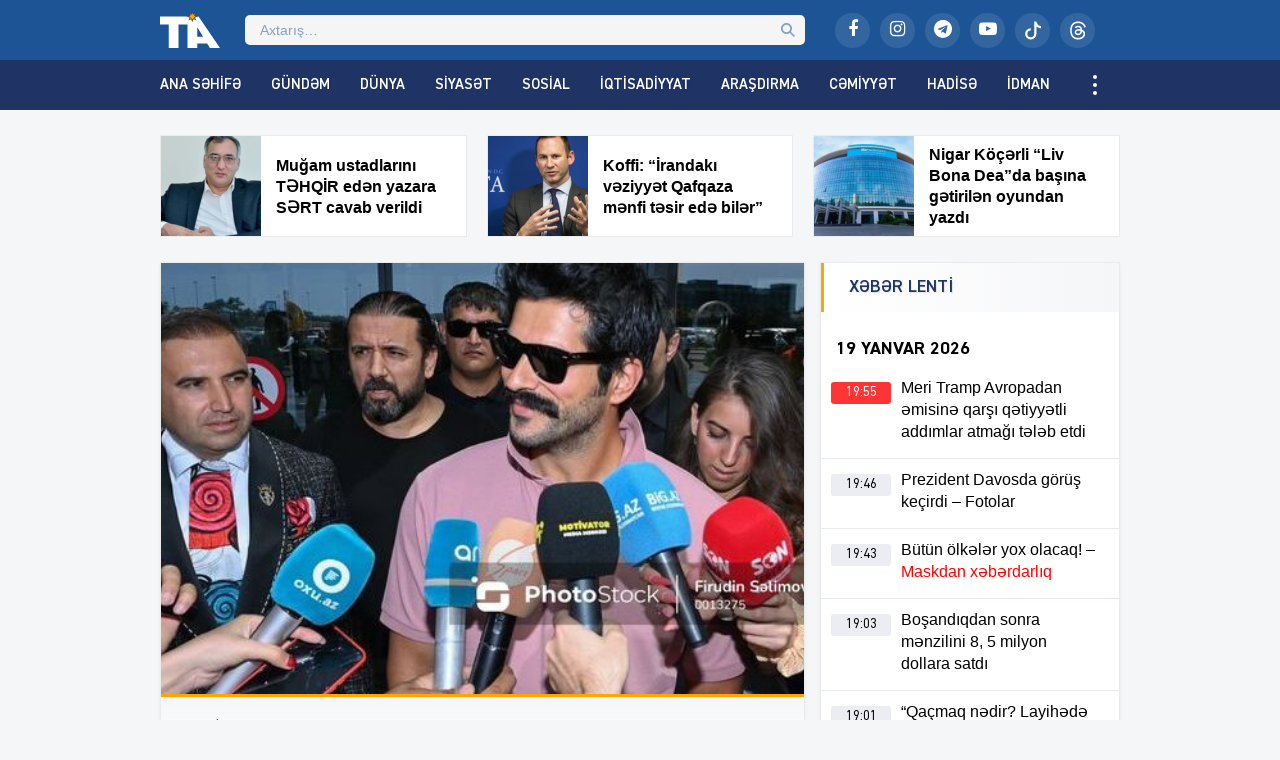

--- FILE ---
content_type: text/html; charset=UTF-8
request_url: https://tia.az/burak-ozcivit-bakiya-geldi-sizin-meshurlar-arasinda-en-cox-tanidigim-zabitdir-foto-video/
body_size: 19981
content:
<!DOCTYPE html>
<html lang="az">
<head>
<meta http-equiv="Content-Type" content="text/html; charset=utf-8">
<meta http-equiv="X-UA-Compatible" content="IE=edge">
<meta name="viewport" content="width=device-width, initial-scale=1">
<title>Burak Özçivit Bakıya gəldi: “Sizin məşhurlar arasında ən çox tanıdığım Zabitdir” &#x2d; FOTO/VİDEO | Tribuna.Az</title>
<meta http-equiv="x-dns-prefetch-control" content="on">
<link rel="preconnect" href="//connect.facebook.net" crossorigin>
<link rel="preconnect" href="//data.digitalks.az" crossorigin>
<link rel="dns-prefetch" href="//googletagmanager.com">
<link rel="dns-prefetch" href="//youtube.com">
<link rel="dns-prefetch" href="//facebook.com">
<link rel="dns-prefetch" href="//instagram.com">
<link rel="dns-prefetch" href="//twitter.com">
<link rel="dns-prefetch" href="//x.com">
<link rel="dns-prefetch" href="//t.me">
<link rel="dns-prefetch" href="//tiktok.com">
<link rel="dns-prefetch" href="//static.cloudflareinsights.com">
<meta name="robots" content="max-snippet:-1,max-image-preview:large,max-video-preview:-1" />
<link rel="canonical" href="https://tribuna.az/burak-ozcivit-bakiya-geldi-sizin-meshurlar-arasinda-en-cox-tanidigim-zabitdir-foto-video/" />
<meta name="description" content="T&uuml;rkiyənin məşhur aktyoru Burak &Ouml;z&ccedil;ivit Azərbaycana gəlib. &ldquo;Kuruluş Osman&rdquo; serialında rol alan aktyor kikboksinq turniri ilə bağlı Bakıya səfər edib. Belə ki&#8230;" />
<meta property="og:type" content="article" />
<meta property="og:locale" content="az_AZ" />
<meta property="og:site_name" content="Tribuna.Az" />
<meta property="og:title" content="Burak Özçivit Bakıya gəldi: “Sizin məşhurlar arasında ən çox tanıdığım Zabitdir” &#x2d; FOTO/VİDEO" />
<meta property="og:description" content="T&uuml;rkiyənin məşhur aktyoru Burak &Ouml;z&ccedil;ivit Azərbaycana gəlib. &ldquo;Kuruluş Osman&rdquo; serialında rol alan aktyor kikboksinq turniri ilə bağlı Bakıya səfər edib. Belə ki, Burak &ldquo;Qarabağ &ndash; Zəfər gecəsi&rdquo; adlı&#8230;" />
<meta property="og:url" content="https://tribuna.az/burak-ozcivit-bakiya-geldi-sizin-meshurlar-arasinda-en-cox-tanidigim-zabitdir-foto-video/" />
<meta property="og:image" content="https://tribuna.az/public/uploads/2022/07/tia_02632fef77b74bf6004f225916106a95_2bezi1hw8qc4fo9ktxjp.jpg" />
<meta property="og:image:width" content="620" />
<meta property="og:image:height" content="413" />
<meta property="article:published_time" content="2022-07-02T10:29:09+00:00" />
<meta property="article:modified_time" content="2022-07-02T10:29:09+00:00" />
<meta property="article:publisher" content="https://www.facebook.com/tribunainfoaz" />
<meta name="twitter:card" content="summary_large_image" />
<meta name="twitter:title" content="Burak Özçivit Bakıya gəldi: “Sizin məşhurlar arasında ən çox tanıdığım Zabitdir” &#x2d; FOTO/VİDEO" />
<meta name="twitter:description" content="T&uuml;rkiyənin məşhur aktyoru Burak &Ouml;z&ccedil;ivit Azərbaycana gəlib. &ldquo;Kuruluş Osman&rdquo; serialında rol alan aktyor kikboksinq turniri ilə bağlı Bakıya səfər edib. Belə ki, Burak &ldquo;Qarabağ &ndash; Zəfər gecəsi&rdquo; adlı&#8230;" />
<meta name="twitter:image" content="https://tribuna.az/public/uploads/2022/07/tia_02632fef77b74bf6004f225916106a95_2bezi1hw8qc4fo9ktxjp.jpg" />
<meta name="google-site-verification" content="CFnYNENM_AF1lXEuLhfVT2ZJS84ZZxSLeGDxAFQxj08" />
<meta name="msvalidate.01" content="D88E82F71D114FB8DBC9015B4CB21975" />
<meta name="yandex-verification" content="e61482128ab9a3ec" />
<script type="application/ld+json">{"@context":"https://schema.org","@graph":[{"@type":"WebSite","@id":"https://tribuna.az/#/schema/WebSite","url":"https://tribuna.az/","name":"Tribuna.Az","alternateName":"Tribuna İnformasiya Agentliyi","description":"Xəbərlər, ən son xəbərlər, video xəbərlər, canlı yayım","inLanguage":"az","potentialAction":{"@type":"SearchAction","target":{"@type":"EntryPoint","urlTemplate":"https://tribuna.az/search/{search_term_string}/"},"query-input":"required name=search_term_string"},"publisher":{"@type":"Organization","@id":"https://tribuna.az/#/schema/Organization","name":"Tribuna İnformasiya Agentliyi","url":"https://tribuna.az/","sameAs":["https://www.facebook.com/tribunainfoaz/","https://www.instagram.com/tribuna_az","https://www.youtube.com/@tribunainfoaz"],"logo":{"@type":"ImageObject","url":"https://tribuna.az/public/uploads/2024/11/tia_5b9ee59f448dbea57bd16bca5773ef8d_t1nygemkx8sqpb593jif.png","contentUrl":"https://tribuna.az/public/uploads/2024/11/tia_5b9ee59f448dbea57bd16bca5773ef8d_t1nygemkx8sqpb593jif.png","width":512,"height":512,"contentSize":"13313"}}},{"@type":"WebPage","@id":"https://tribuna.az/burak-ozcivit-bakiya-geldi-sizin-meshurlar-arasinda-en-cox-tanidigim-zabitdir-foto-video/","url":"https://tribuna.az/burak-ozcivit-bakiya-geldi-sizin-meshurlar-arasinda-en-cox-tanidigim-zabitdir-foto-video/","name":"Burak Özçivit Bakıya gəldi: “Sizin məşhurlar arasında ən çox tanıdığım Zabitdir” &#x2d; FOTO/VİDEO | Tribuna.Az","description":"T&uuml;rkiyənin məşhur aktyoru Burak &Ouml;z&ccedil;ivit Azərbaycana gəlib. &ldquo;Kuruluş Osman&rdquo; serialında rol alan aktyor kikboksinq turniri ilə bağlı Bakıya səfər edib. Belə ki&#8230;","inLanguage":"az","isPartOf":{"@id":"https://tribuna.az/#/schema/WebSite"},"breadcrumb":{"@type":"BreadcrumbList","@id":"https://tribuna.az/#/schema/BreadcrumbList","itemListElement":[{"@type":"ListItem","position":1,"item":"https://tribuna.az/","name":"Tribuna.Az"},{"@type":"ListItem","position":2,"item":"https://tribuna.az/category/editor/","name":"Redaktor seçimi"},{"@type":"ListItem","position":3,"name":"Burak Özçivit Bakıya gəldi: “Sizin məşhurlar arasında ən çox tanıdığım Zabitdir” &#x2d; FOTO/VİDEO"}]},"potentialAction":{"@type":"ReadAction","target":"https://tribuna.az/burak-ozcivit-bakiya-geldi-sizin-meshurlar-arasinda-en-cox-tanidigim-zabitdir-foto-video/"},"datePublished":"2022-07-02T10:29:09+00:00","dateModified":"2022-07-02T10:29:09+00:00","author":{"@type":"Person","@id":"https://tribuna.az/#/schema/Person/fd8c914f7b06ee276e4d5d07ff700ef8","name":"Tribuna İnformasiya Agentliyi"}}]}</script>
<link rel="alternate" type="application/rss+xml" title="Tribuna.Az" href="https://tribuna.az/feed">
<link rel="icon" type="image/png" href="https://tribuna.az/public/skin/main/library/manifest/favicon-96x96.png?v=be81e8da7bce82ddf18be547fd010c75" sizes="96x96" />
<link rel="icon" type="image/svg+xml" href="https://tribuna.az/public/skin/main/library/manifest/favicon.svg?v=be81e8da7bce82ddf18be547fd010c75" />
<link rel="shortcut icon" href="https://tribuna.az/public/skin/main/library/manifest/favicon.ico?v=be81e8da7bce82ddf18be547fd010c75" />
<link rel="apple-touch-icon" sizes="180x180" href="https://tribuna.az/public/skin/main/library/manifest/apple-touch-icon.png?v=be81e8da7bce82ddf18be547fd010c75" />
<meta name="apple-mobile-web-app-title" content="Tribuna" />
<link rel="manifest" href="https://tribuna.az/public/skin/main/library/manifest/site.webmanifest?v=be81e8da7bce82ddf18be547fd010c75" />
<link rel="sitemap" type="application/xml" title="Sitemap" href="https://tribuna.az/sitemap.xml?v=be81e8da7bce82ddf18be547fd010c75" />
<script>if ('serviceWorker' in navigator){navigator.serviceWorker.register('/service-worker.js').then(function(registration){}, function(error){console.log('Service worker registration failed:', error);});} else {console.log('Service workers are not supported.');}</script>
<link rel='stylesheet'href='https://tribuna.az/wp-includes/css/dashicons.min.css?v=be81e8da7bce82ddf18be547fd010c75' type='text/css' media='all' />
<link rel='stylesheet'href='https://tribuna.az/public/skin/main/library/css/plugins.min.css?v=be81e8da7bce82ddf18be547fd010c75' type='text/css' media='all' />
<link rel='stylesheet'href='https://tribuna.az/public/skin/main/library/css/app.min.css?v=be81e8da7bce82ddf18be547fd010c75' type='text/css' media='all' />
<script type="text/javascript">if (document.location.protocol != "https:") {document.location = document.URL.replace(/^http:/i, "https:");}</script>

<!--[if lt IE 9]>
<script src="https://tribuna.az/public/skin/main/library/js/html5shiv.min.js"></script>
<script src="https://tribuna.az/public/skin/main/library/js/respond.min.js"></script>
<![endif]-->
<!-- Google tag (gtag.js) -->
<script async src="https://www.googletagmanager.com/gtag/js?id=G-1HJD1CTTMG"></script>
<script>
  window.dataLayer = window.dataLayer || [];
  function gtag(){dataLayer.push(arguments);}
  gtag('js', new Date());

  gtag('config', 'G-1HJD1CTTMG');
</script>

<script>
window.digitalks=window.digitalks||new function(){var t=this;t._e=[],t._c={},t.config=function(c){var i;t._c=c,t._c.script_id?((i=document.createElement("script")).src="//data.digitalks.az/v1/scripts/"+t._c.script_id+"/track.js?&cb="+Math.random(),i.async=!0,document.head.appendChild(i)):console.error("digitalks: script_id cannot be empty!")};["track","identify"].forEach(function(c){t[c]=function(){t._e.push([c].concat(Array.prototype.slice.call(arguments,0)))}})};
 
digitalks.config({
    script_id: "159dec2c-8aed-4bae-86b8-f967dfe96073",
    page_url: location.href,
    referrer: document.referrer
})
</script>

<!-- Yandex.Metrika counter -->
<script type="text/javascript">
    (function(m,e,t,r,i,k,a){
        m[i]=m[i]||function(){(m[i].a=m[i].a||[]).push(arguments)};
        m[i].l=1*new Date();
        for (var j = 0; j < document.scripts.length; j++) {if (document.scripts[j].src === r) { return; }}
        k=e.createElement(t),a=e.getElementsByTagName(t)[0],k.async=1,k.src=r,a.parentNode.insertBefore(k,a)
    })(window, document,'script','https://mc.yandex.ru/metrika/tag.js?id=105756055', 'ym');

    ym(105756055, 'init', {ssr:true, webvisor:true, clickmap:true, ecommerce:"dataLayer", accurateTrackBounce:true, trackLinks:true});
</script>
<noscript><div><img src="https://mc.yandex.ru/watch/105756055" style="position:absolute; left:-9999px;" alt="" /></div></noscript>
<!-- /Yandex.Metrika counter -->

<!--LiveInternet counter--><script>
new Image().src = "https://counter.yadro.ru/hit?r"+
escape(document.referrer)+((typeof(screen)=="undefined")?"":
";s"+screen.width+"*"+screen.height+"*"+(screen.colorDepth?
screen.colorDepth:screen.pixelDepth))+";u"+escape(document.URL)+
";h"+escape(document.title.substring(0,150))+
";"+Math.random();</script><!--/LiveInternet-->

	
</head>

<body id="app" class="post-template-default single single-post postid-223954 single-format-standard app" >
<script>
  window.fbAsyncInit = function() {
    FB.init({
      appId      : '824221384677067',
      xfbml      : true,
      version    : 'v21.0'
    });
    FB.AppEvents.logPageView();
  };

  (function(d, s, id){
     var js, fjs = d.getElementsByTagName(s)[0];
     if (d.getElementById(id)) {return;}
     js = d.createElement(s); js.id = id;
     js.src = "https://connect.facebook.net/en_US/sdk.js";
     fjs.parentNode.insertBefore(js, fjs);
   }(document, 'script', 'facebook-jssdk'));
</script><header id="website-header" class="header header-sticky" role="banner" data-area="header">
<div class="header-holder">
<div class="container container-990px header-container">
<div class="area-hamburger" data-area="hamburger">
<button id="menu-toggle" class="toggle button-toggle">
<span></span>
<span></span>
<span></span>
</button>
</div>
<div class="area-logo" data-area="logo">
<a href="https://tribuna.az/" rel="home" class="logo" title="Tribuna İnformasiya Agentliyi"><div class="logo-figure"></div></a></div>
<div class="area-ajaxsearch" data-area="ajaxsearch">
<form role="search" method="get" class="ajax-search-form" action="https://tribuna.az/"><div class="ajax-form-input"><input type="search" id="ajaxsearchinput" class="ajax-search-field" autocomplete="off" minlength="3" placeholder="Axtarış&hellip;" value="" name="s" /></div><div id="ajaxsearchresults" class="ajax-search-results"></div></form></div>
<div class="area-social" data-area="social">
<ul class="social-links"><li class="facebook"><a href="https://www.facebook.com/tribunainfoaz/" target="_blank" title="Facebook" aria-label="Facebook" rel="nofollow" data-toggle="tooltip" data-placement="bottom"><i class="fa fa-facebook" aria-hidden="true"></i></a></li><li class="instagram"><a href="https://www.instagram.com/tribuna_az?igsh=bWEyMW1zY3lhMW1i&utm_source=qr" target="_blank" title="Instagram" aria-label="Instagram" rel="nofollow" data-toggle="tooltip" data-placement="bottom"><i class="fa fa-instagram" aria-hidden="true"></i></a></li><li class="telegram"><a href="https://t.me/Tiaaz1" target="_blank" title="Telegram" aria-label="Telegram" rel="nofollow" data-toggle="tooltip" data-placement="bottom"><i class="fa fa-telegram" aria-hidden="true"></i></a></li><li class="youtube"><a href="https://www.youtube.com/@tribunainfoaz" target="_blank" title="Youtube" aria-label="Youtube" rel="nofollow" data-toggle="tooltip" data-placement="bottom"><i class="fa fa-youtube-play" aria-hidden="true"></i></a></li><li class="tiktok"><a href="https://www.tiktok.com/@tribunainfo.az" target="_blank" title="Tiktok" aria-label="Tiktok" rel="nofollow" data-toggle="tooltip" data-placement="bottom"><svg xmlns="http://www.w3.org/2000/svg" width="16" height="16" fill="currentColor" class="bi bi-tiktok" viewBox="0 0 16 16"><path d="M9 0h1.98c.144.715.54 1.617 1.235 2.512C12.895 3.389 13.797 4 15 4v2c-1.753 0-3.07-.814-4-1.829V11a5 5 0 1 1-5-5v2a3 3 0 1 0 3 3z"/></svg></a></li><li class="threads"><a href="https://www.threads.net/@tribuna_az" target="_blank" title="Threads" aria-label="Threads" rel="nofollow" data-toggle="tooltip" data-placement="bottom"><svg xmlns="http://www.w3.org/2000/svg" width="16" height="16" fill="currentColor" class="bi bi-threads" viewBox="0 0 16 16"><path d="M6.321 6.016c-.27-.18-1.166-.802-1.166-.802.756-1.081 1.753-1.502 3.132-1.502.975 0 1.803.327 2.394.948s.928 1.509 1.005 2.644q.492.207.905.484c1.109.745 1.719 1.86 1.719 3.137 0 2.716-2.226 5.075-6.256 5.075C4.594 16 1 13.987 1 7.994 1 2.034 4.482 0 8.044 0 9.69 0 13.55.243 15 5.036l-1.36.353C12.516 1.974 10.163 1.43 8.006 1.43c-3.565 0-5.582 2.171-5.582 6.79 0 4.143 2.254 6.343 5.63 6.343 2.777 0 4.847-1.443 4.847-3.556 0-1.438-1.208-2.127-1.27-2.127-.236 1.234-.868 3.31-3.644 3.31-1.618 0-3.013-1.118-3.013-2.582 0-2.09 1.984-2.847 3.55-2.847.586 0 1.294.04 1.663.114 0-.637-.54-1.728-1.9-1.728-1.25 0-1.566.405-1.967.868ZM8.716 8.19c-2.04 0-2.304.87-2.304 1.416 0 .878 1.043 1.168 1.6 1.168 1.02 0 2.067-.282 2.232-2.423a6.2 6.2 0 0 0-1.528-.161"/></svg></a></li></ul></div>
</div>
</div>
<div id="sticky" class="nav-holder">
<div class="container container-990px navigation-container">
<nav id="website-navigation" class="navigation" role="navigation" itemscope="itemscope" itemtype="http://schema.org/SiteNavigationElement" data-area="navigation">
<button id="navigation-toggle" class="toggle button-toggle" title="Expand Menu">
<span></span>
<span></span>
<span></span>
</button>
<ul class="navigation-menu"><li id="menu-item-126148" class="menu-item menu-item-type-custom menu-item-object-custom menu-item-126148"><a href="/" itemprop="url">Ana Səhifə</a></li>
<li id="menu-item-161159" class="hidden-lg hidden-md menu-item menu-item-type-post_type menu-item-object-page menu-item-161159"><a href="https://tribuna.az/latest/" itemprop="url">Son Xəbərlər</a></li>
<li id="menu-item-126150" class="menu-item menu-item-type-taxonomy menu-item-object-category menu-item-126150"><a href="https://tribuna.az/category/trend/" itemprop="url">Gündəm</a></li>
<li id="menu-item-126149" class="menu-item menu-item-type-taxonomy menu-item-object-category menu-item-126149"><a href="https://tribuna.az/category/world/" itemprop="url">Dünya</a></li>
<li id="menu-item-126151" class="menu-item menu-item-type-taxonomy menu-item-object-category menu-item-126151"><a href="https://tribuna.az/category/politics/" itemprop="url">Siyasət</a></li>
<li id="menu-item-126152" class="menu-item menu-item-type-taxonomy menu-item-object-category menu-item-126152"><a href="https://tribuna.az/category/social/" itemprop="url">Sosial</a></li>
<li id="menu-item-126153" class="menu-item menu-item-type-taxonomy menu-item-object-category menu-item-126153"><a href="https://tribuna.az/category/economics/" itemprop="url">İqtisadiyyat</a></li>
<li id="menu-item-126156" class="menu-item menu-item-type-taxonomy menu-item-object-category menu-item-126156"><a href="https://tribuna.az/category/research/" itemprop="url">Araşdırma</a></li>
<li id="menu-item-126154" class="menu-item menu-item-type-taxonomy menu-item-object-category menu-item-126154"><a href="https://tribuna.az/category/society/" itemprop="url">Cəmiyyət</a></li>
<li id="menu-item-126155" class="menu-item menu-item-type-taxonomy menu-item-object-category menu-item-126155"><a href="https://tribuna.az/category/incident/" itemprop="url">Hadisə</a></li>
<li id="menu-item-126158" class="menu-item menu-item-type-taxonomy menu-item-object-category menu-item-126158"><a href="https://tribuna.az/category/sport/" itemprop="url">İdman</a></li>
<li id="menu-item-126157" class="menu-item menu-item-type-taxonomy menu-item-object-category menu-item-126157"><a href="https://tribuna.az/category/culture/" itemprop="url">Mədəniyyət</a></li>
<li id="menu-item-355733" class="menu-item menu-item-type-taxonomy menu-item-object-category menu-item-355733"><a href="https://tribuna.az/category/maqazin/" itemprop="url">Maqazin</a></li>
<li id="menu-item-355236" class="menu-item menu-item-type-taxonomy menu-item-object-category menu-item-355236"><a href="https://tribuna.az/category/texnologiya/" itemprop="url">Texnologiya</a></li>
<li id="menu-item-355734" class="menu-item menu-item-type-taxonomy menu-item-object-category menu-item-355734"><a href="https://tribuna.az/category/tehsil/" itemprop="url">Təhsil</a></li>
<li id="menu-item-356012" class="menu-item menu-item-type-taxonomy menu-item-object-category menu-item-356012"><a href="https://tribuna.az/category/saglamliq/" itemprop="url">Sağlamlıq</a></li>
<li id="menu-item-126159" class="menu-item menu-item-type-taxonomy menu-item-object-category menu-item-126159"><a href="https://tribuna.az/category/interesting/" itemprop="url">Maraqlı</a></li>
<li id="menu-item-161160" class="menu-item menu-item-type-taxonomy menu-item-object-category menu-item-161160"><a href="https://tribuna.az/category/tribunatv/" itemprop="url">Tribuna TV</a></li>
<li id="menu-item-161161" class="hidden-lg hidden-md menu-item menu-item-type-taxonomy menu-item-object-category menu-item-161161"><a href="https://tribuna.az/category/writers/" itemprop="url">Yazarlar</a></li>
<li id="menu-item-161156" class="hidden-lg hidden-md menu-item menu-item-type-post_type menu-item-object-page menu-item-161156"><a href="https://tribuna.az/about/" itemprop="url">Haqqımızda</a></li>
<li id="menu-item-161157" class="hidden-lg hidden-md menu-item menu-item-type-post_type menu-item-object-page menu-item-161157"><a href="https://tribuna.az/contact/" itemprop="url">Əlaqə</a></li>
<li id="menu-item-161158" class="hidden-lg hidden-md menu-item menu-item-type-post_type menu-item-object-page menu-item-161158"><a href="https://tribuna.az/press/" itemprop="url">Media üçün</a></li>
</ul></nav>
</div>
</div>
</header><div id="website-wrapper" class="wrapper" data-area="wrapper">
<div class="container container-990px wrapper-container">
<div class="row">
<div class="trio-box"><div class="list"><div class="item"><a target="_blank" href="https://tribuna.az/mugam-ustadlarini-tehqir-eden-yazara-sert-cavab-verildi/" title="Muğam ustadlarını TƏHQİR edən yazara SƏRT cavab verildi" class="item-inner"><div class="thumb"><img width="150" height="150" src="https://tribuna.az/public/uploads/2026/01/tia_0f38851b5b1d220d51e1696130dddcf5_j0nsxwiyaqmohkug9cfb-150x150.png" class="frontend-thumbnail" alt="mugam-ustadlarini-tehqir-eden-yazara-sert-cavab-verildi" title="Muğam ustadlarını TƏHQİR edən yazara SƏRT cavab verildi" decoding="async" srcset="https://tribuna.az/public/uploads/2026/01/tia_0f38851b5b1d220d51e1696130dddcf5_j0nsxwiyaqmohkug9cfb-150x150.png 150w, https://tribuna.az/public/uploads/2026/01/tia_0f38851b5b1d220d51e1696130dddcf5_j0nsxwiyaqmohkug9cfb-180x180.png 180w" sizes="(max-width: 150px) 100vw, 150px" /></div><div class="caption"><span class="title"><strong>Muğam ustadlarını TƏHQİR edən yazara SƏRT cavab verildi</strong>
</span></div></a></div><div class="item"><a target="_blank" href="https://tribuna.az/koffi-irandaki-veziyyet-qafqaza-menfi-tesir-ede-biler/" title="Koffi: “İrandakı vəziyyət Qafqaza mənfi təsir edə bilər”" class="item-inner"><div class="thumb"><img width="150" height="150" src="https://tribuna.az/public/uploads/2026/01/tia_4ba64c793c135cf520e731d2b418d112_trexuqw1mn5z8jkvylbg-150x150.png" class="frontend-thumbnail" alt="koffi-irandaki-veziyyet-qafqaza-menfi-tesir-ede-biler" title="Koffi: “İrandakı vəziyyət Qafqaza mənfi təsir edə bilər”" decoding="async" srcset="https://tribuna.az/public/uploads/2026/01/tia_4ba64c793c135cf520e731d2b418d112_trexuqw1mn5z8jkvylbg-150x150.png 150w, https://tribuna.az/public/uploads/2026/01/tia_4ba64c793c135cf520e731d2b418d112_trexuqw1mn5z8jkvylbg-180x180.png 180w" sizes="(max-width: 150px) 100vw, 150px" /></div><div class="caption"><span class="title"><strong>Koffi: “İrandakı vəziyyət Qafqaza mənfi təsir edə bilər”</strong>
</span></div></a></div><div class="item"><a target="_blank" href="https://tribuna.az/nigar-kocerli-liv-bona-dea-da-basina-getirilen-oyundan-yazdi/" title="Nigar Köçərli “Liv Bona Dea”da başına gətirilən oyundan yazdı" class="item-inner"><div class="thumb"><img width="150" height="150" src="https://tribuna.az/public/uploads/2026/01/tia_e4a4babc637cc86abbee0bf508f58787_y54qf8zslmtecn6iw2g1-150x150.webp" class="frontend-thumbnail" alt="nigar-kocerli-liv-bona-dea-da-basina-getirilen-oyundan-yazdi" title="Nigar Köçərli “Liv Bona Dea”da başına gətirilən oyundan yazdı" decoding="async" srcset="https://tribuna.az/public/uploads/2026/01/tia_e4a4babc637cc86abbee0bf508f58787_y54qf8zslmtecn6iw2g1-150x150.webp 150w, https://tribuna.az/public/uploads/2026/01/tia_e4a4babc637cc86abbee0bf508f58787_y54qf8zslmtecn6iw2g1-180x180.webp 180w" sizes="(max-width: 150px) 100vw, 150px" /></div><div class="caption"><span class="title"><strong>Nigar Köçərli “Liv Bona Dea”da başına gətirilən oyundan yazdı</strong>
</span></div></a></div></div></div></div>
<div id="wrapper-rows" class="row wrapper-row">
<main id="website-main" class="main main-single" role="main" data-area="main">
<div class="area-content" data-area="content">
   
<article id="article-12f2a38b71a81d0fd4b314f35279a8f0" class="article-single change-url start">
<div class="single-content">
<div class="entry-featured">
<a href="https://tribuna.az/public/uploads/2022/07/tia_02632fef77b74bf6004f225916106a95_2bezi1hw8qc4fo9ktxjp.jpg" class="image-link" data-fancybox data-caption="Burak Özçivit Bakıya gəldi: “Sizin məşhurlar arasında ən çox tanıdığım Zabitdir” &#8211; FOTO/VİDEO" title="Burak Özçivit Bakıya gəldi: “Sizin məşhurlar arasında ən çox tanıdığım Zabitdir” &#8211; FOTO/VİDEO"><figure class="figure-thumbnail fill"><img width="620" height="336" src="https://tribuna.az/public/uploads/2022/07/tia_02632fef77b74bf6004f225916106a95_2bezi1hw8qc4fo9ktxjp-620x336.jpg" class="image-fill animated fadeIn" alt="Burak Özçivit Bakıya gəldi: “Sizin məşhurlar arasında ən çox tanıdığım Zabitdir” &#8211; FOTO/VİDEO" title="Burak Özçivit Bakıya gəldi: “Sizin məşhurlar arasında ən çox tanıdığım Zabitdir” &#8211; FOTO/VİDEO" decoding="async" fetchpriority="high" /></figure></a></div>
<div class="entry-meta">
<div class="meta"><time datetime="2022-07-02T14:29:09+04:00" class="date"><i class="fa fa-clock-o" aria-hidden="true"></i>02 İyul 2022, 14:29</time><div class="category"><i class="fa fa-tag" aria-hidden="true"></i>Son dəqiqə</div><div class="views"><i class="fa fa-flash" aria-hidden="true"></i>1016</div></div></div>
<div class="entry-title">
<h1>Burak Özçivit Bakıya gəldi: “Sizin məşhurlar arasında ən çox tanıdığım Zabitdir” &#8211; <span style="color: #ff0000;">FOTO/VİDEO</span>
</h1></div>
<div class="entry-share">
<ul id="sharebox-223954" class="sharebox">
	<li>
		<a target="_blank" title="Paylaş: Facebook" class="facebook" onClick="popup = window.open('https://www.facebook.com/sharer.php?u=https://tribuna.az/burak-ozcivit-bakiya-geldi-sizin-meshurlar-arasinda-en-cox-tanidigim-zabitdir-foto-video/&amp;t=Burak Özçivit Bakıya gəldi: “Sizin məşhurlar arasında ən çox tanıdığım Zabitdir” &#8211; FOTO/VİDEO', 'PopupPage', 'height=450,width=500,scrollbars=yes,resizable=yes'); return false" href="#"><img src="https://tribuna.az/public/skin/main/library/svg_icons/social/facebook.svg" alt="facebook"></a>
	</li>
	<li>
		<a target="_blank" title="Paylaş: Twitter" class="twitter" onClick="popup = window.open('https://twitter.com/intent/tweet?url=https://tribuna.az/burak-ozcivit-bakiya-geldi-sizin-meshurlar-arasinda-en-cox-tanidigim-zabitdir-foto-video/&amp;text=Burak Özçivit Bakıya gəldi: “Sizin məşhurlar arasında ən çox tanıdığım Zabitdir” &#8211; FOTO/VİDEO', 'PopupPage', 'height=450,width=500,scrollbars=yes,resizable=yes'); return false" href="#"><img src="https://tribuna.az/public/skin/main/library/svg_icons/social/twitter.svg" alt="twitter"></a>
	</li>
		
	<li>
				<a target="_blank" title="Paylaş: Whatsapp" class="whatsapp" onClick="popup = window.open('https://web.whatsapp.com/send?text=https://tribuna.az/burak-ozcivit-bakiya-geldi-sizin-meshurlar-arasinda-en-cox-tanidigim-zabitdir-foto-video/', 'PopupPage', 'height=450,width=500,scrollbars=yes,resizable=yes'); return false" href="#"><img src="https://tribuna.az/public/skin/main/library/svg_icons/social/whatsapp.svg" alt="whatsapp"></a>
			</li>
		
	<li class="noview">
				<a target="_blank" title="Paylaş: Messenger" class="messenger" onClick="popup = window.open('https://www.facebook.com/dialog/send?link=https://tribuna.az/burak-ozcivit-bakiya-geldi-sizin-meshurlar-arasinda-en-cox-tanidigim-zabitdir-foto-video/&amp;app_id=&redirect_uri=https://tribuna.az/', 'PopupPage', 'height=450,width=500,scrollbars=yes,resizable=yes'); return false" href="#"><img src="https://tribuna.az/public/skin/main/library/svg_icons/social/messenger.svg" alt="messenger"></a>
			</li>
		
	<li class="noview">
				<a target="_blank" title="Paylaş: Telegram" class="telegram" onClick="popup = window.open('https://t.me/share/url?url=https://tribuna.az/burak-ozcivit-bakiya-geldi-sizin-meshurlar-arasinda-en-cox-tanidigim-zabitdir-foto-video/&amp;text=Burak Özçivit Bakıya gəldi: “Sizin məşhurlar arasında ən çox tanıdığım Zabitdir” &#8211; FOTO/VİDEO', 'PopupPage', 'height=450,width=500,scrollbars=yes,resizable=yes'); return false" href="#"><img src="https://tribuna.az/public/skin/main/library/svg_icons/social/telegram.svg" alt="telegram"></a>
			</li>
		
	<li class="noview">
		<a target="_blank" title="Paylaş: VKontakte" class="vk" onClick="popup = window.open('http://vk.com/share.php?url=https://tribuna.az/burak-ozcivit-bakiya-geldi-sizin-meshurlar-arasinda-en-cox-tanidigim-zabitdir-foto-video/&amp;title=Burak Özçivit Bakıya gəldi: “Sizin məşhurlar arasında ən çox tanıdığım Zabitdir” &#8211; FOTO/VİDEO', 'PopupPage', 'height=450,width=500,scrollbars=yes,resizable=yes'); return false" href="#"><img src="https://tribuna.az/public/skin/main/library/svg_icons/social/vk.svg" alt="vkontakte"></a>
	</li>
	
	<li class="noview">
		<a target="_blank" title="Paylaş: Odnoklassniki" class="ok" onClick="popup = window.open('https://connect.ok.ru/dk?st.cmd=WidgetSharePreview&st.shareUrl=https://tribuna.az/burak-ozcivit-bakiya-geldi-sizin-meshurlar-arasinda-en-cox-tanidigim-zabitdir-foto-video/', 'PopupPage', 'height=450,width=500,scrollbars=yes,resizable=yes'); return false" href="#"><img src="https://tribuna.az/public/skin/main/library/svg_icons/social/odnoklassniki.svg" alt="odnoklassniki"></a>
	</li>
	
	<li class="noview">
		<a target="_blank" title="E-poçta göndər" class="email" onClick="popup = window.open('mailto:?subject=Burak Özçivit Bakıya gəldi: “Sizin məşhurlar arasında ən çox tanıdığım Zabitdir” &#8211; FOTO/VİDEO&amp;body=https://tribuna.az/burak-ozcivit-bakiya-geldi-sizin-meshurlar-arasinda-en-cox-tanidigim-zabitdir-foto-video/', 'PopupPage', 'height=450,width=500,scrollbars=yes,resizable=yes'); return false" href="#"><img src="https://tribuna.az/public/skin/main/library/svg_icons/social/email.svg" alt="email"></a>
	</li>
	
	<li class="noview">
		<button target="_blank" title="Çap et" class="print" onClick="window.print();" role="button"><img src="https://tribuna.az/public/skin/main/library/svg_icons/social/print.svg" alt="print"></button>
	</li>
	
	<li class="hidden-lg hidden-md share-button">
		<button target="_blank" title="Digər sosial şəbəkələrdə paylaş" class="share" role="button"><img src="https://tribuna.az/public/skin/main/library/svg_icons/social/share.svg" alt="share"></button>
	</li>
</ul>
	
</div>
<div class="entry-content" id="content-223954" style="font-size:16px;">
<div class="font-size-changer">
<button id="increase" class="font-sizer" onclick="increaseFontSizeMin_223954()"><i class="fa fa-font"></i>-</button>
<button id="reset" class="font-sizer" onclick="increaseFontSizeReset_223954()"><i class="fa fa-refresh"></i></button>
<button id="decrease" class="font-sizer" onclick="increaseFontSizeMax_223954()"><i class="fa fa-font"></i>+</button>
<script type="text/javascript">
function increaseFontSizeMin_223954() {
	var el = document.getElementById('content-223954');
	var fontSizeString = window.getComputedStyle(el, null).getPropertyValue('font-size');
	var fontSize = parseFloat(fontSizeString); 
	if (fontSize >= 14)
	el.style.fontSize = (fontSize + -2) + 'px';
	}
function increaseFontSizeMax_223954() {
	var el = document.getElementById('content-223954');
	var fontSizeString = window.getComputedStyle(el, null).getPropertyValue('font-size');
	var fontSize = parseFloat(fontSizeString);
	if (fontSize <= 20) 
	el.style.fontSize = (fontSize + 2) + 'px';
	}
function increaseFontSizeReset_223954() {
	document.getElementById('content-223954').style.fontSize = "16px";
	}
</script>
</div>
<p>Türkiyənin məşhur aktyoru Burak Özçivit Azərbaycana gəlib.</p>
<p>“Kuruluş Osman” serialında rol alan aktyor kikboksinq turniri ilə bağlı Bakıya səfər edib.</p>
<p>Belə ki, Burak “Qarabağ &#8211; Zəfər gecəsi” adlı tədbirdə iştirak edəcək.</p>
<p>Aktyor hava limanında müxbirlərin suallarını cavablandırıb.</p>
<p>Bakıda bir gün qalacağını bildirən Özçivit “Kuruluş Osman” serialında rol alan kikboksçu Zabit Səmədovla dostluğundan da söz açıb:</p>
<p>“Bakıya üçüncü gəlişimdir. Daha əvvəlki gəlişimdə də çox gözəl qarşılamışdınız, bu dəfə də. Burada çox sevildiyimi bilirəm, “Kuruluş Osman” serialı ilə sevgiləri daha da artıb. Qardaşım Zabit Səmədovla birlikdə bu serialda rol alıram, hər şey qaydasındadır. Sizin məşhurlar arasında da ən çox tanıdığım elə Zabitdir, çünki hər gün onunla birlikdəyik. Kikboksinq turniri ilə bağlı Azərbaycana dəvət edildim və maraqla turniri gözləyirəm”.</p>
<p>İkinci övladı doğulacaq aktyor bununla bağlı suallara cavab verərkən uşağın cinsiyyətinin hələ məlum olmadığını da vurğulayıb.</p>
<p>Burak Özçivitin Bakıdan görüntülərini təqdim edirik:</p>
<div><iframe id="instagram-embed-0" class="instagram-media instagram-media-rendered" src="https://www.instagram.com/tv/CfgM-BNgk6K/embed/captioned/?cr=1&amp;v=14&amp;wp=540&amp;rd=https%3A%2F%2Foxu.az&amp;rp=%2Fculture%2F619061#%7B%22ci%22%3A0%2C%22os%22%3A590.6000000014901%2C%22ls%22%3A199.5%2C%22le%22%3A408%7D" height="853" frameborder="0" scrolling="no" allowfullscreen="allowfullscreen" data-instgrm-payload-id="instagram-media-payload-0" data-mce-fragment="1"></iframe></div>
<p>&nbsp;</p>
<div class="gallery">
<div class="gallery-i"><img decoding="async" src="https://cdn.oxu.az/uploads/[base64]?sha=61fe2424e455c776" alt="" /></p>
<div class="gallery-i-caption"></div>
</div>
<div class="gallery-i"><img decoding="async" src="https://cdn.oxu.az/uploads/[base64]?sha=ba5888488d0d0699" alt="" /></div>
</div>
	
</div>
<div class="clearfix"></div>
<div class="entry-subscribe">
<div class="subscribe-links"><a href="https://www.instagram.com/tribuna_az?igsh=bWEyMW1zY3lhMW1i&utm_source=qr" target="_blank" title="Instagram" rel="nofollow" class="item instagram"><div class="icon"><i class="fa fa-instagram" aria-hidden="true"></i></div><div class="text">Ən son xəbərləri bizim Instagram səhifəmizdə izləyin</div></a></div>	
</div>
<div class="clearfix"></div>
</div>


<div class="related-content"><div class="related-title"><h2>Digər xəbərlər</h2></div><div id="related-posts" class="archive-list"><article id="article-a8c6944fd05de8d5c325a08ee85ea030" class="archive-article" role="article">
<a target="_blank" href="https://tribuna.az/urmiyede-dehsetli-qetller-insanlari-evlerinden-aparib-oldururler/" title="Urmiyədə dəhşətli qətllər: İnsanları evlərindən aparıb, öldürürlər" class="archive-permalink" rel="bookmark">
<figure class="figure-thumbnail fill"><img width="645" height="430" src="https://tribuna.az/public/uploads/2026/01/tia_4ba64c793c135cf520e731d2b418d112_0qbw6luhcy9iz32jknmt-645x430.png" class="image-fill animated fadeIn" alt="Urmiyədə dəhşətli qətllər: İnsanları evlərindən aparıb, öldürürlər" title="Urmiyədə dəhşətli qətllər: İnsanları evlərindən aparıb, öldürürlər" decoding="async" /></figure><div class="caption"><span class="title"><strong>Urmiyədə dəhşətli qətllər: İnsanları evlərindən aparıb, öldürürlər </strong>
</span></div><div class="meta"><time datetime="2026-01-19T11:38:58+04:00" class="date"><i class="fa fa-clock-o" aria-hidden="true"></i>19 Yanvar 2026, 11:38</time></div></a>
</article><article id="article-be2aff7616d717db8306a8360ea21609" class="archive-article" role="article">
<a target="_blank" href="https://tribuna.az/4-ermeni-siyasi-razilasma-ile-azad-edilib/" title="“4 erməni siyasi razılaşma ilə azad edilib”" class="archive-permalink" rel="bookmark">
<figure class="figure-thumbnail fill"><img width="645" height="430" src="https://tribuna.az/public/uploads/2026/01/tia_13df5b60a006f6017d96cb3e4cb6b99e_buptgsor56fmvwh4ne9l-645x430.png" class="image-fill animated fadeIn" alt="“4 erməni siyasi razılaşma ilə azad edilib”" title="“4 erməni siyasi razılaşma ilə azad edilib”" decoding="async" /></figure><div class="caption"><span class="title"><strong>“4 erməni siyasi razılaşma ilə azad edilib” </strong>
</span></div><div class="meta"><time datetime="2026-01-19T11:28:11+04:00" class="date"><i class="fa fa-clock-o" aria-hidden="true"></i>19 Yanvar 2026, 11:28</time></div></a>
</article><article id="article-59f5e006086e218cf55c4bb5147b1609" class="archive-article" role="article">
<a target="_blank" href="https://tribuna.az/fransa-nato-dan-cixmagi-dusunur/" title="Fransa NATO-dan çıxmağı düşünür" class="archive-permalink" rel="bookmark">
<figure class="figure-thumbnail fill"><img width="645" height="430" src="https://tribuna.az/public/uploads/2026/01/tia_43b470da9320e1d791827bf4abd33714_nipgflksu07tc4a9hw6m-645x430.png" class="image-fill animated fadeIn" alt="Fransa NATO-dan çıxmağı düşünür" title="Fransa NATO-dan çıxmağı düşünür" decoding="async" loading="lazy" /></figure><div class="caption"><span class="title"><strong>Fransa NATO-dan çıxmağı düşünür </strong>
</span></div><div class="meta"><time datetime="2026-01-17T12:39:07+04:00" class="date"><i class="fa fa-clock-o" aria-hidden="true"></i>17 Yanvar 2026, 12:39</time></div></a>
</article><article id="article-892e76e46a5866d0391228d4bac3ba23" class="archive-article" role="article">
<a target="_blank" href="https://tribuna.az/turkiye-yanvarin-sonu-ermenistanla-serheddi-acir/" title="Türkiyə yanvarın sonu Ermənistanla sərhəddi açır?" class="archive-permalink" rel="bookmark">
<figure class="figure-thumbnail fill"><img width="645" height="430" src="https://tribuna.az/public/uploads/2026/01/tia_8fbcac157c6543505e95fb6b447b726e_b6hpwr1f2ali38ncv9ky-645x430.png" class="image-fill animated fadeIn" alt="Türkiyə yanvarın sonu Ermənistanla sərhəddi açır?" title="Türkiyə yanvarın sonu Ermənistanla sərhəddi açır?" decoding="async" loading="lazy" /></figure><div class="caption"><span class="title"><strong>Türkiyə yanvarın sonu Ermənistanla sərhəddi açır? </strong>
</span></div><div class="meta"><time datetime="2026-01-17T11:16:54+04:00" class="date"><i class="fa fa-clock-o" aria-hidden="true"></i>17 Yanvar 2026, 11:16</time></div></a>
</article><article id="article-65dc1dff1a65913394567221a3b28f10" class="archive-article" role="article">
<a target="_blank" href="https://tribuna.az/prezident-onu-vezifesinden-azad-etdi-yeni-teyinat/" title="Prezident onu vəzifəsindən azad etdi &#8211; Yeni təyinat" class="archive-permalink" rel="bookmark">
<figure class="figure-thumbnail fill"><img width="645" height="430" src="https://tribuna.az/public/uploads/2026/01/tia_a76bba8bdb4ce4bb6b961ba5b3f2454d_2cvu53aw8im6eok17l9x-645x430.png" class="image-fill animated fadeIn" alt="Prezident onu vəzifəsindən azad etdi &#8211; Yeni təyinat" title="Prezident onu vəzifəsindən azad etdi &#8211; Yeni təyinat" decoding="async" loading="lazy" srcset="https://tribuna.az/public/uploads/2026/01/tia_a76bba8bdb4ce4bb6b961ba5b3f2454d_2cvu53aw8im6eok17l9x-645x430.png 645w, https://tribuna.az/public/uploads/2026/01/tia_a76bba8bdb4ce4bb6b961ba5b3f2454d_2cvu53aw8im6eok17l9x-24x15.png 24w, https://tribuna.az/public/uploads/2026/01/tia_a76bba8bdb4ce4bb6b961ba5b3f2454d_2cvu53aw8im6eok17l9x-36x23.png 36w" sizes="(max-width: 645px) 100vw, 645px" /></figure><div class="caption"><span class="title">Prezident onu vəzifəsindən azad etdi &#8211; Yeni təyinat</span></div><div class="meta"><time datetime="2026-01-16T17:18:11+04:00" class="date"><i class="fa fa-clock-o" aria-hidden="true"></i>16 Yanvar 2026, 17:18</time></div></a>
</article><article id="article-32ca5a1b89fdb09f6b722d9432cc2336" class="archive-article" role="article">
<a target="_blank" href="https://tribuna.az/ekspert-ermeni-esgerleri-qaragolde-basiqapazli-gezirler/" title="Ekspert: “Erməni əsgərləri Qaragöldə başıqapazlı gəzirlər”" class="archive-permalink" rel="bookmark">
<figure class="figure-thumbnail fill"><img width="645" height="430" src="https://tribuna.az/public/uploads/2026/01/tia_8fbcac157c6543505e95fb6b447b726e_xwg2e9tc1sqnl6fiu7oy-645x430.png" class="image-fill animated fadeIn" alt="Ekspert: “Erməni əsgərləri Qaragöldə başıqapazlı gəzirlər”" title="Ekspert: “Erməni əsgərləri Qaragöldə başıqapazlı gəzirlər”" decoding="async" loading="lazy" /></figure><div class="caption"><span class="title"><strong>Ekspert: “Erməni əsgərləri Qaragöldə başıqapazlı gəzirlər” </strong>
</span></div><div class="meta"><time datetime="2026-01-16T09:29:56+04:00" class="date"><i class="fa fa-clock-o" aria-hidden="true"></i>16 Yanvar 2026, 09:29</time></div></a>
</article></div><button id="load-more" class="loadmore" data-post-id="223954" data-paged="2">Daha Çox</button></div></article>	
</div>
</main>
<aside id="website-sidebar-right" class="col sidebar sidebar-right" role="complementary" data-area="sidebar-right"><div id="w_widget_lent-1" class="widget w_widget_lent"><h4 class="widget-title">XƏBƏR LENTİ</h4><div class="scrolling"><div class="inner"><span class="lent-date new">19 Yanvar 2026</span><a id="post-c55e830fda54b5cad08bbb0ef7c86eb5" target="_blank" class="post-list new" href="https://tribuna.az/meri-tramp-avropadan-emisine-qarsi-qetiyyetli-addimlar-atmagi-teleb-etdi/" title="Meri Tramp Avropadan əmisinə qarşı qətiyyətli addımlar atmağı tələb etdi"><span class="lent-time new">19:55</span> <div class="caption"><span class="title">Meri Tramp Avropadan əmisinə qarşı qətiyyətli addımlar atmağı tələb etdi</span></div></a><a id="post-ef1c2c9e31a3ee6663ae0bfda400c9f4" target="_blank" class="post-list" href="https://tribuna.az/prezident-davosda-gorus-kecirdi-fotolar/" title="Prezident Davosda görüş keçirdi &#8211; Fotolar"><span class="lent-time">19:46</span> <div class="caption"><span class="title">Prezident Davosda görüş keçirdi &#8211; Fotolar</span></div></a><a id="post-1b5c4c69caa988fb381c06c8b23d7a6d" target="_blank" class="post-list" href="https://tribuna.az/butun-olkeler-yox-olacaq-maskdan-xeberdarliq/" title="Bütün ölkələr yox olacaq! &#8211; Maskdan xəbərdarlıq"><span class="lent-time">19:43</span> <div class="caption"><span class="title">Bütün ölkələr yox olacaq! &#8211; <span style="color: #ff0000;">Maskdan xəbərdarlıq</span>
</span></div></a><a id="post-abb180222198b4a27eef6b1c8e65d06d" target="_blank" class="post-list" href="https://tribuna.az/bosandiqdan-sonra-menzilini-8-5-milyon-dollara-satdi/" title="Boşandıqdan sonra mənzilini 8, 5 milyon dollara satdı"><span class="lent-time">19:03</span> <div class="caption"><span class="title">Boşandıqdan sonra mənzilini 8, 5 milyon dollara satdı</span></div></a><a id="post-dc382b2affae79e1765f10ed4dcd1c7d" target="_blank" class="post-list" href="https://tribuna.az/qacmaq-nedir-layihede-emekdasliq-ucun-devet-etmisdiler-nesimi-nebizade-danisdi/" title="“Qaçmaq nədir? Layihədə əməkdaşlıq üçün dəvət etmişdilər” –Nəsimi Nəbizadə danışdı"><span class="lent-time">19:01</span> <div class="caption"><span class="title">“Qaçmaq nədir? Layihədə əməkdaşlıq üçün dəvət etmişdilər” <span style="color: #ff0000;">–Nəsimi Nəbizadə danışdı</span>
</span></div></a><a id="post-54d0ed4baa64fb60c883fa1e2028c02d" target="_blank" class="post-list" href="https://tribuna.az/sabranin-sincanboyad-kendinde-yuzlerle-sakin-icmeli-su-ile-temin-olundu-foto/" title="Şabranın Sincanboyad kəndində yüzlərlə sakin içməli su ilə təmin olundu (FOTO)"><span class="lent-time">18:59</span> <div class="caption"><span class="title">Şabranın Sincanboyad kəndində yüzlərlə sakin içməli su ilə təmin olundu <span style="color: #ff0000;">(FOTO)</span>
</span></div></a><a id="post-44649817717118c8bc56536c109e985b" target="_blank" class="post-list" href="https://tribuna.az/300-min-borca-dusen-buta-elektroniks-in-direktoru-isden-cixarildi/" title="300 min borca düşən &#8220;Buta Elektroniks&#8221;in direktoru işdən çıxarıldı"><span class="lent-time">18:56</span> <div class="caption"><span class="title">300 min borca düşən &#8220;Buta Elektroniks&#8221;in direktoru işdən çıxarıldı</span></div></a><a id="post-6fa9611be403ab47b33df718f49fedae" target="_blank" class="post-list" href="https://tribuna.az/karvan-yevlax-qalmaqal-yasadigi-mesqciye-tezminat-odedi/" title="“Karvan-Yevlax” qalmaqal yaşadığı məşqçiyə təzminat ödədi"><span class="lent-time">18:44</span> <div class="caption"><span class="title">“Karvan-Yevlax” qalmaqal yaşadığı məşqçiyə təzminat ödədi</span></div></a><a id="post-c7da7e4d3e1d789586fca9a35a7ba231" target="_blank" class="post-list" href="https://tribuna.az/azerbaycanda-butun-kohne-evler-sokulecek-aciqlama/" title="Azərbaycanda bütün köhnə evlər söküləcək &#8211; AÇIQLAMA"><span class="lent-time">18:42</span> <div class="caption"><span class="title">Azərbaycanda bütün köhnə evlər söküləcək &#8211; <span style="color: #ff0000;">AÇIQLAMA</span>
</span></div></a><a id="post-7d32662dd18c1e3d93551f52aae3e208" target="_blank" class="post-list" href="https://tribuna.az/anasi-mehkum-ogluna-narkotik-kecirmek-istedi/" title="Anası məhkum oğluna narkotik keçirmək istədi"><span class="lent-time">18:27</span> <div class="caption"><span class="title">Anası məhkum oğluna narkotik keçirmək istədi</span></div></a><a id="post-dd73417e7c128a5a5508fa124da34a0f" target="_blank" class="post-list" href="https://tribuna.az/fuzuli-elekberov-1-ilde-53-satinalma-muqavilesi-baglayib/" title="Füzuli Ələkbərov 1 ildə 53 satınalma müqaviləsi bağlayıb"><span class="lent-time">18:24</span> <div class="caption"><span class="title">Füzuli Ələkbərov 1 ildə 53 satınalma müqaviləsi bağlayıb</span></div></a><a id="post-492651ac14ff4fdd1712d83fce5db294" target="_blank" class="post-list" href="https://tribuna.az/leyla-eliyeva-efiopiyanin-bas-naziri-ile-gorusdu-foto/" title="Leyla Əliyeva Efiopiyanın Baş naziri ilə görüşdü (FOTO)"><span class="lent-time">18:20</span> <div class="caption"><span class="title">Leyla Əliyeva Efiopiyanın Baş naziri ilə görüşdü (FOTO)</span></div></a><a id="post-43361d281e483a80def12b1c6a418452" target="_blank" class="post-list" href="https://tribuna.az/vilayet-eyvazov-emeliyyat-musaviresi-kecirdi-video/" title="Vilayət Eyvazov əməliyyat müşavirəsi keçirdi &#8211; Video"><span class="lent-time">18:17</span> <div class="caption"><span class="title">Vilayət Eyvazov əməliyyat müşavirəsi keçirdi &#8211; <span style="color: #ff0000;">Video</span>
</span></div></a><a id="post-50996e3ad9865770332cc54d9e470f22" target="_blank" class="post-list" href="https://tribuna.az/tofiq-behramovun-nevesine-babasinin-adini-dasiyan-stadionda-vezife-verildi/" title="Tofiq Bəhramovun nəvəsinə babasının adını daşıyan stadionda vəzifə verildi"><span class="lent-time">18:09</span> <div class="caption"><span class="title">Tofiq Bəhramovun nəvəsinə babasının adını daşıyan stadionda vəzifə verildi</span></div></a><a id="post-fefaabf8820226ed003507252503de1f" target="_blank" class="post-list" href="https://tribuna.az/merkezi-bank-2-gunluk-mezenneni-aciqladi/" title="Mərkəzi Bank 2 günlük məzənnəni açıqladı"><span class="lent-time">18:08</span> <div class="caption"><span class="title">Mərkəzi Bank 2 günlük məzənnəni açıqladı</span></div></a><a id="post-bd1467b7c2e9b5db0603c9791af686ef" target="_blank" class="post-list" href="https://tribuna.az/ivanovka-atena-ve-diger-reqibinden-sikayetcidir/" title="&#8220;İvanovka&#8221; &#8220;Atena&#8221; və digər rəqibindən şikayətçidir"><span class="lent-time">17:56</span> <div class="caption"><span class="title">&#8220;İvanovka&#8221; &#8220;Atena&#8221; və digər rəqibindən şikayətçidir</span></div></a><a id="post-f6ea2d27ff14132522005899027f5c84" target="_blank" class="post-list" href="https://tribuna.az/leyla-eliyeva-eddis-ebebede-bir-sira-sosial-ve-medeni-obyektlerle-tanis-olub-fotolar/" title="Leyla Əliyeva Əddis-Əbəbədə bir sıra sosial və mədəni obyektlərlə tanış olub — FOTOLAR"><span class="lent-time">17:21</span> <div class="caption"><span class="title">Leyla Əliyeva Əddis-Əbəbədə bir sıra sosial və mədəni obyektlərlə tanış olub — <span style="color: #ff0000;">FOTOLAR</span>
</span></div></a><a id="post-d20759efdaa68831023b4a1bdbb337d9" target="_blank" class="post-list" href="https://tribuna.az/hemin-merkezle-bagli-faktlar-uze-cixdi-zorla-saxlanilirmis/" title="Həmin mərkəzlə bağlı faktlar üzə çıxdı &#8211; Zorla saxlanılırmış"><span class="lent-time">17:09</span> <div class="caption"><span class="title">Həmin mərkəzlə bağlı faktlar üzə çıxdı &#8211; <span style="color: #ff0000;">Zorla saxlanılırmış</span>
</span></div></a><a id="post-0e5aa2eeec280998bfcd07d15df7555d" target="_blank" class="post-list" href="https://tribuna.az/memurun-eri-hemin-videosuna-gore-uzr-istedi-video/" title="Məmurun əri həmin videosuna görə üzr istədi-VİDEO"><span class="lent-time">17:07</span> <div class="caption"><span class="title">Məmurun əri həmin videosuna görə üzr istədi-<span style="color: #ff0000;">VİDEO</span>
</span></div></a><a id="post-8f51075c1c7d16f9fa2ef21b2e84ce74" target="_blank" class="post-list" href="https://tribuna.az/azerbaycanda-menziller-bahalasib/" title="Azərbaycanda mənzillər bahalaşıb"><span class="lent-time">17:03</span> <div class="caption"><span class="title">Azərbaycanda mənzillər bahalaşıb</span></div></a><a id="post-edeadc45f142684d59b38753641926c5" target="_blank" class="post-list" href="https://tribuna.az/azerbaycanda-54-582-nefer-olub/" title="Azərbaycanda 54 582 nəfər ölüb"><span class="lent-time">17:01</span> <div class="caption"><span class="title">Azərbaycanda 54 582 nəfər ölüb</span></div></a><a id="post-f8528c2d02d68f28bdb0a001e136a13a" target="_blank" class="post-list" href="https://tribuna.az/nazirlik-tebligat-videosunu-niye-rus-dilinde-cekib-aciqlama-video/" title="Nazirlik təbliğat videosunu niyə rus dilində çəkib? &#8211; Açıqlama (VİDEO)"><span class="lent-time">16:59</span> <div class="caption"><span class="title">Nazirlik təbliğat videosunu niyə rus dilində çəkib? &#8211; <span style="color: #ff0000;">Açıqlama (VİDEO)</span>
</span></div></a><a id="post-d194439dbda710b47af4ecba21ae5aca" target="_blank" class="post-list" href="https://tribuna.az/endirimde-sifaris-verdi-amma-qiymet-iki-defe-artirildi-karaca-dan-sikayet/" title="Endirimdə sifariş verdi, amma qiymət iki dəfə artırıldı &#8211; &#8220;Karaca&#8221;dan şikayət"><span class="lent-time">16:51</span> <div class="caption"><span class="title">Endirimdə sifariş verdi, amma qiymət iki dəfə artırıldı &#8211; <span style="color: #ff0000;">&#8220;Karaca&#8221;dan şikayət</span>
</span></div></a><a id="post-c094e16b9eb314480fbe4e2c7f9b0d2e" target="_blank" class="post-list" href="https://tribuna.az/ictimai-neqliyyatda-bu-sexsler-ucun-guzestler-ola-biler/" title="İctimai nəqliyyatda bu şəxslər üçün güzəştlər ola bilər"><span class="lent-time">16:45</span> <div class="caption"><span class="title">İctimai nəqliyyatda bu şəxslər üçün güzəştlər ola bilər</span></div></a><a id="post-f1f538abe0687bc3f21af0b0039e2b4f" target="_blank" class="post-list" href="https://tribuna.az/hemin-videoya-gore-icra-bascisi-danlandi-mezuniyyeti-yarimciq-qoyub-ise-qayitdi/" title="Həmin videoya görə icra başçısı danlandı &#8211; Məzuniyyəti yarımçıq qoyub işə qayıtdı"><span class="lent-time">16:35</span> <div class="caption"><span class="title">Həmin videoya görə icra başçısı danlandı &#8211; <span style="color: #ff0000;">Məzuniyyəti yarımçıq qoyub işə qayıtdı</span>
</span></div></a><a id="post-f08c5a6062eb1dcd6a29df6e14ba9876" target="_blank" class="post-list" href="https://tribuna.az/ilham-eliyev-zayed-insan-qardasligi-mukafati-na-layiq-goruldu/" title="İlham Əliyev &#8220;Zayed İnsan Qardaşlığı Mükafatı&#8221;na layiq görüldü"><span class="lent-time">16:30</span> <div class="caption"><span class="title">İlham Əliyev &#8220;Zayed İnsan Qardaşlığı Mükafatı&#8221;na layiq görüldü</span></div></a><a id="post-0de8bb62a781266e8789b81e00123134" target="_blank" class="post-list" href="https://tribuna.az/qarabag-ayntraxt-frankfurt-oyununa-satilan-biletlerin-sayi-aciqlandi/" title="&#8220;Qarabağ&#8221; &#8211; &#8220;Ayntraxt Frankfurt&#8221; oyununa satılan biletlərin sayı açıqlandı"><span class="lent-time">16:28</span> <div class="caption"><span class="title">&#8220;Qarabağ&#8221; &#8211; &#8220;Ayntraxt Frankfurt&#8221; oyununa satılan biletlərin sayı açıqlandı</span></div></a><a id="post-0ecb818210c3b20201f4adb89dfd0da8" target="_blank" class="post-list" href="https://tribuna.az/bakida-covgun-olacaq-xeberdarliq/" title="Bakıda çovğun olacaq — XƏBƏRDARLIQ"><span class="lent-time">15:59</span> <div class="caption"><span class="title">Bakıda çovğun olacaq — <span style="color: #ff0000;">XƏBƏRDARLIQ</span>
</span></div></a><a id="post-ae7fb77846868d01f9aa4f0cf91e45df" target="_blank" class="post-list" href="https://tribuna.az/20-yanvar-faciesinin-36-ci-ildonumunde-xetaide-sehid-aileleri-ve-elillerle-gorus-kecirilib/" title="20 Yanvar faciəsinin 36-cı ildönümündə Xətaidə şəhid ailələri və əlillərlə görüş keçirilib"><span class="lent-time">15:53</span> <div class="caption"><span class="title">20 Yanvar faciəsinin 36-cı ildönümündə Xətaidə şəhid ailələri və əlillərlə görüş keçirilib</span></div></a><a id="post-ac776878f9f0c528cc62bd71db11f2ac" target="_blank" class="post-list" href="https://tribuna.az/tehsilde-dusunce-inqilabi-transformativ-yanasma-nece-tetbiq-olunur/" title="Təhsildə düşüncə inqilabı: transformativ yanaşma necə tətbiq olunur?"><span class="lent-time">15:36</span> <div class="caption"><span class="title"><strong>Təhsildə düşüncə inqilabı: transformativ yanaşma necə tətbiq olunur?</strong>
</span></div></a><a id="post-a9e3041c562b43a106cdc3966e66cd38" target="_blank" class="post-list" href="https://tribuna.az/bu-sexslere-yeni-vezife-verilir-siyahi/" title="Bu şəxslərə yeni vəzifə verilir — SİYAHI"><span class="lent-time">15:33</span> <div class="caption"><span class="title">Bu şəxslərə yeni vəzifə verilir —<span style="color: #ff0000;"> SİYAHI</span>
</span></div></a><a id="post-376086048872eec2328c3a140c32e9b4" target="_blank" class="post-list" href="https://tribuna.az/superkomputer-aciqladi-premyer-liqada-cempion-bu-komanda-olacaq/" title="Superkompüter açıqladı: Premyer Liqada çempion bu komanda olacaq"><span class="lent-time">15:29</span> <div class="caption"><span class="title">Superkompüter açıqladı: <span style="color: #ff0000;">Premyer Liqada çempion bu komanda olacaq</span>
</span></div></a><a id="post-39fe7e624ae2f774fa6f079df47b4ea5" target="_blank" class="post-list" href="https://tribuna.az/ilham-eliyev-ve-xanimi-isvecrededir-trampla-gorus-gozlenilir/" title="İlham Əliyev və xanımı İsveçrədədir &#8211; Trampla GÖRÜŞ  gözlənilir"><span class="lent-time">15:16</span> <div class="caption"><span class="title">İlham Əliyev və xanımı İsveçrədədir &#8211; <span style="color: #ff0000;">Trampla GÖRÜŞ gözlənilir </span>
</span></div></a><a id="post-72fcd60fcbb3e938347a21e50434ff03" target="_blank" class="post-list" href="https://tribuna.az/nesimi-nebizade-ile-gundeme-gelen-reabilitasiya-merkezine-cinayet-isi-acildi/" title="Nəsimi Nəbizadə ilə gündəmə gələn reabilitasiya mərkəzinə cinayət işi açıldı"><span class="lent-time">15:09</span> <div class="caption"><span class="title">Nəsimi Nəbizadə ilə gündəmə gələn reabilitasiya mərkəzinə cinayət işi açıldı
</span></div></a><a id="post-053b4d8366eec312c4df1aa751604505" target="_blank" class="post-list" href="https://tribuna.az/azerbaycan-vetendaslari-rusiyadan-deportasiya-edildi/" title="Azərbaycan vətəndaşları Rusiyadan deportasiya edildi"><span class="lent-time">15:07</span> <div class="caption"><span class="title">Azərbaycan vətəndaşları Rusiyadan deportasiya edildi</span></div></a><a id="post-581d8f6f4d4a528fd687b1d173e95c84" target="_blank" class="post-list" href="https://tribuna.az/lerikde-qara-gore-80-kend-isiqsiz-qalib/" title="Lerikdə qara görə 80 kənd işıqsız qalıb"><span class="lent-time">15:06</span> <div class="caption"><span class="title">Lerikdə qara görə 80 kənd işıqsız qalıb</span></div></a><a id="post-1c89dada6cd7beb6ea008f9df3c201e6" target="_blank" class="post-list" href="https://tribuna.az/olke-ehalisinin-sayi-aciqlandi/" title="Ölkə əhalisinin sayı açıqlandı"><span class="lent-time">15:01</span> <div class="caption"><span class="title">Ölkə əhalisinin sayı açıqlandı</span></div></a><a id="post-bbb7a34954fcffae8f94ea3df207f64f" target="_blank" class="post-list" href="https://tribuna.az/super-liqa-klubu-qarabag-in-futbolcusunu-isteyir/" title="Super Liqa klubu &#8220;Qarabağ&#8221;ın futbolçusunu istəyir"><span class="lent-time">14:55</span> <div class="caption"><span class="title">Super Liqa klubu &#8220;Qarabağ&#8221;ın futbolçusunu istəyir</span></div></a><a id="post-140fc7111124391a06c6b97f1e7c9cae" target="_blank" class="post-list" href="https://tribuna.az/bakida-saxta-dollarlar-yayilib-qizil-magazasini-bele-aldatdilar/" title="Bakıda saxta dollarlar yayılıb &#8211; Qızıl mağazasını belə aldatdılar"><span class="lent-time">14:48</span> <div class="caption"><span class="title">Bakıda saxta dollarlar yayılıb &#8211; <span style="color: #ff0000;">Qızıl mağazasını belə aldatdılar</span>
</span></div></a><a id="post-455761faebe65bded2e7d5fde53308a0" target="_blank" class="post-list" href="https://tribuna.az/icra-bascisinin-muavini-erinin-videosuna-gore-istefa-erizesi-yazdi-video/" title="İcra başçısının müavini ərinin videosuna görə istefa ərizəsi yazdı — VİDEO"><span class="lent-time">14:40</span> <div class="caption"><span class="title">İcra başçısının müavini ərinin videosuna görə istefa ərizəsi yazdı — <span style="color: #ff0000;">VİDEO</span>
</span></div></a><a id="post-bd3c85cdc3de8367d88096d1bbf21b64" target="_blank" class="post-list" href="https://tribuna.az/reydde-sahibkara-qarsi-munasibet-muzakire-yaratdi-video/" title="Reyddə sahibkara qarşı münasibət müzakirə yaratdı &#8211; Video"><span class="lent-time">14:36</span> <div class="caption"><span class="title">Reyddə sahibkara qarşı münasibət müzakirə yaratdı &#8211;<span style="color: #ff0000;"> Video</span>
</span></div></a><a id="post-b7998e6657c0738301d45539f19f2226" target="_blank" class="post-list" href="https://tribuna.az/azer-turk-bank-da-menfeet-azalir-kredit-portfeli-kicilir-bankin-aqibeti-nece-olacaq/" title="“Azər-Türk Bank”da mənfəət azalır, kredit portfeli kiçilir&#8230; Bankın aqibəti necə olacaq?"><span class="lent-time">14:15</span> <div class="caption"><span class="title"><strong>“Azər-Türk Bank”da mənfəət azalır, kredit portfeli kiçilir&#8230; Bankın aqibəti necə olacaq?</strong>
</span></div></a><a id="post-78256c36f4fab6072e3a7ed9a3e5b8b8" target="_blank" class="post-list" href="https://tribuna.az/evini-kiraye-vermeyine-pesman-oldu-muharibe-zonasina-cevirdiler-video/" title="Evini kirayə verməyinə peşman oldu &#8211; “müharibə zonasına” çevirdilər &#8211; VİDEO"><span class="lent-time">14:12</span> <div class="caption"><span class="title">Evini kirayə verməyinə peşman oldu &#8211; “müharibə zonasına” çevirdilər &#8211;<span style="color: #ff0000;"> VİDEO</span>
</span></div></a><a id="post-129d67f7d05640aa395b80990b4e1f57" target="_blank" class="post-list" href="https://tribuna.az/avropa-nato-nun-yerine-yeni-herbi-ittifaq-yaradir-ukrayna-ile-birlikde/" title="Avropa NATO-nun yerinə yeni hərbi ittifaq yaradır: Ukrayna ilə birlikdə"><span class="lent-time">14:07</span> <div class="caption"><span class="title"><strong>Avropa NATO-nun yerinə yeni hərbi ittifaq yaradır: Ukrayna ilə birlikdə </strong>
</span></div></a><a id="post-0741503f4115f1e531dd248fc47fac46" target="_blank" class="post-list" href="https://tribuna.az/samire-25-kq-ariqlayib-bele-oldu-video/" title="Samirə 25 kq arıqlayıb BELƏ OLDU &#8211; VİDEO"><span class="lent-time">14:04</span> <div class="caption"><span class="title">Samirə 25 kq arıqlayıb BELƏ OLDU &#8211; <span style="color: #ff0000;">VİDEO</span>
</span></div></a><a id="post-af6c987ac0346efe6a2b81140a049f55" target="_blank" class="post-list" href="https://tribuna.az/xamineyinin-bacisindan-sepah-a-muraciet-qardasim-sehv-edir-silahi-qoyun-xalqa-teref-kecin/" title="Xamineyinin bacısından SEPAH-a müraciət: “Qardaşım səhv edir, silahı qoyun, xalqa tərəf keçin”"><span class="lent-time">14:01</span> <div class="caption"><span class="title"><strong>Xamineyinin bacısından SEPAH-a müraciət: “Qardaşım səhv edir, silahı qoyun, xalqa tərəf keçin” </strong>
</span></div></a><a id="post-1937bb7aa1ee3f6bf742440e8a0fcbb2" target="_blank" class="post-list" href="https://tribuna.az/cinle-kitay-in-ferqini-bilmeyen-meyxanaci-video/" title="Çinlə &#8220;Kitay&#8221;ın fərqini bilməyən meyxanaçı-VİDEO"><span class="lent-time">13:46</span> <div class="caption"><span class="title">Çinlə &#8220;Kitay&#8221;ın fərqini bilməyən meyxanaçı-<span style="color: #ff0000;">VİDEO</span>
</span></div></a><a id="post-8258c774cab7ad66e7d689e7440a88ba" target="_blank" class="post-list" href="https://tribuna.az/ilham-ismayilin-veziyyeti-necedir-aciqlama/" title="İlham İsmayılın vəziyyəti necədir? (AÇIQLAMA)"><span class="lent-time">13:42</span> <div class="caption"><span class="title">İlham İsmayılın vəziyyəti necədir? <span style="color: #ff0000;">(AÇIQLAMA)</span>
</span></div></a><a id="post-1c25e1bcbc27fbfa1b481f76e6674a32" target="_blank" class="post-list" href="https://tribuna.az/sumqayit-dovlet-dram-teatrinda-aldanmis-er-tamasasinin-premyerasi-kecirilecek/" title="Sumqayıt Teatrında “Aldanmış ər” tamaşasının premyerası keçiriləcək-FOTO"><span class="lent-time">13:05</span> <div class="caption"><span class="title">Sumqayıt Teatrında “Aldanmış ər” tamaşasının premyerası keçiriləcək-<span style="color: #ff0000;">FOTO</span>
</span></div></a><a id="post-0702fe24a36b96e8b14d073bb1db4c11" target="_blank" class="post-list" href="https://tribuna.az/sulu-qar-qar-yagir-faktiki-hava/" title="Sulu qar, qar yağır &#8211; FAKTİKİ HAVA"><span class="lent-time">13:00</span> <div class="caption"><span class="title">Sulu qar, qar yağır &#8211; <span style="color: #ff0000;">FAKTİKİ HAVA</span>
</span></div></a></div></div><a target="_blank" href="https://tribuna.az/latest/" class="lent-all">Bütün xəbərlər</a></div><div id="w_widget_carousel-2" class="widget w_widget_carousel"><h4 class="widget-title">TRİBUNA TV</h4><ul id="widget_carousel_w_widget_carousel-2" class="carousel-slider" data-slides="1"><li><article id="article-bd3c85cdc3de8367d88096d1bbf21b64" class="archive-article" role="article">
<a target="_blank" href="https://tribuna.az/reydde-sahibkara-qarsi-munasibet-muzakire-yaratdi-video/" title="Reyddə sahibkara qarşı münasibət müzakirə yaratdı &#8211; Video" class="archive-permalink" rel="bookmark">
<figure class="figure-thumbnail fill"><img width="645" height="430" src="https://tribuna.az/public/uploads/2026/01/tia_936c1e864e35d728808fbfa229203ea0_amsucwjv1gfe324p6i85-645x430.png" class="image-fill animated fadeIn" alt="Reyddə sahibkara qarşı münasibət müzakirə yaratdı &#8211; Video" title="Reyddə sahibkara qarşı münasibət müzakirə yaratdı &#8211; Video" decoding="async" loading="lazy" srcset="https://tribuna.az/public/uploads/2026/01/tia_936c1e864e35d728808fbfa229203ea0_amsucwjv1gfe324p6i85-645x430.png 645w, https://tribuna.az/public/uploads/2026/01/tia_936c1e864e35d728808fbfa229203ea0_amsucwjv1gfe324p6i85-24x15.png 24w, https://tribuna.az/public/uploads/2026/01/tia_936c1e864e35d728808fbfa229203ea0_amsucwjv1gfe324p6i85-36x23.png 36w" sizes="(max-width: 645px) 100vw, 645px" /></figure><div class="caption"><span class="title">Reyddə sahibkara qarşı münasibət müzakirə yaratdı &#8211;<span style="color: #ff0000;"> Video</span>
</span></div><div class="meta"><time datetime="2026-01-19T14:36:10+04:00" class="date"><i class="fa fa-clock-o" aria-hidden="true"></i>19 Yanvar 2026, 14:36</time></div></a>
</article></li><li><article id="article-83634606fede7859ce2dcd820da03383" class="archive-article" role="article">
<a target="_blank" href="https://tribuna.az/agsudaki-zelzelenin-anbaan-videosu/" title="Ağsudakı zəlzələnin ANBAAN VİDEOSU" class="archive-permalink" rel="bookmark">
<figure class="figure-thumbnail fill"><img width="645" height="430" src="https://tribuna.az/public/uploads/2026/01/tia_b1a116a10213dc5f118d87b219ab87f6_2hv9ltbypqwam07538fs-645x430.png" class="image-fill animated fadeIn" alt="Ağsudakı zəlzələnin ANBAAN VİDEOSU" title="Ağsudakı zəlzələnin ANBAAN VİDEOSU" decoding="async" loading="lazy" srcset="https://tribuna.az/public/uploads/2026/01/tia_b1a116a10213dc5f118d87b219ab87f6_2hv9ltbypqwam07538fs-645x430.png 645w, https://tribuna.az/public/uploads/2026/01/tia_b1a116a10213dc5f118d87b219ab87f6_2hv9ltbypqwam07538fs-24x15.png 24w, https://tribuna.az/public/uploads/2026/01/tia_b1a116a10213dc5f118d87b219ab87f6_2hv9ltbypqwam07538fs-36x23.png 36w" sizes="(max-width: 645px) 100vw, 645px" /></figure><div class="caption"><span class="title">Ağsudakı zəlzələnin ANBAAN VİDEOSU</span></div><div class="meta"><time datetime="2026-01-18T17:29:41+04:00" class="date"><i class="fa fa-clock-o" aria-hidden="true"></i>18 Yanvar 2026, 17:29</time></div></a>
</article></li><li><article id="article-56f244784f468d261fca810b1e413a0b" class="archive-article" role="article">
<a target="_blank" href="https://tribuna.az/meni-gozellik-salonunda-emeliyyat-etdi-agzim-eyilir-video/" title="“Məni gözəllik salonunda əməliyyat etdi, ağzım əyilir” &#8211; VİDEO" class="archive-permalink" rel="bookmark">
<figure class="figure-thumbnail fill"><img width="620" height="350" src="https://tribuna.az/public/uploads/2026/01/tia_c0d6bd899b878870bab810ff4c51ec44_j5knh4w2qfa8colzmygv.jpg" class="image-fill animated fadeIn" alt="“Məni gözəllik salonunda əməliyyat etdi, ağzım əyilir” &#8211; VİDEO" title="“Məni gözəllik salonunda əməliyyat etdi, ağzım əyilir” &#8211; VİDEO" decoding="async" loading="lazy" srcset="https://tribuna.az/public/uploads/2026/01/tia_c0d6bd899b878870bab810ff4c51ec44_j5knh4w2qfa8colzmygv.jpg 620w, https://tribuna.az/public/uploads/2026/01/tia_c0d6bd899b878870bab810ff4c51ec44_j5knh4w2qfa8colzmygv-300x169.jpg 300w, https://tribuna.az/public/uploads/2026/01/tia_c0d6bd899b878870bab810ff4c51ec44_j5knh4w2qfa8colzmygv-24x14.jpg 24w, https://tribuna.az/public/uploads/2026/01/tia_c0d6bd899b878870bab810ff4c51ec44_j5knh4w2qfa8colzmygv-36x20.jpg 36w, https://tribuna.az/public/uploads/2026/01/tia_c0d6bd899b878870bab810ff4c51ec44_j5knh4w2qfa8colzmygv-48x27.jpg 48w" sizes="(max-width: 620px) 100vw, 620px" /></figure><div class="caption"><span class="title">“Məni gözəllik salonunda əməliyyat etdi, ağzım əyilir” &#8211; <span style="color: #ff0000;">VİDEO</span>
</span></div><div class="meta"><time datetime="2026-01-17T08:03:10+04:00" class="date"><i class="fa fa-clock-o" aria-hidden="true"></i>17 Yanvar 2026, 08:03</time></div></a>
</article></li><li><article id="article-62813af29c9bf6e86df2aaf12671b292" class="archive-article" role="article">
<a target="_blank" href="https://tribuna.az/yarim-milyonu-menimsemekde-ittiham-olunan-cobanin-valideynleri-danisdi-video/" title="Yarım milyonu mənimsəməkdə ittiham olunan çobanın valideynləri danışdı &#8211; VİDEO" class="archive-permalink" rel="bookmark">
<figure class="figure-thumbnail fill"><img width="645" height="430" src="https://tribuna.az/public/uploads/2026/01/tia_3f41200f43c84507a4c9071cb3593844_n4lw3sgvobtj1e5uk0hr-645x430.jpeg" class="image-fill animated fadeIn" alt="Yarım milyonu mənimsəməkdə ittiham olunan çobanın valideynləri danışdı &#8211; VİDEO" title="Yarım milyonu mənimsəməkdə ittiham olunan çobanın valideynləri danışdı &#8211; VİDEO" decoding="async" loading="lazy" srcset="https://tribuna.az/public/uploads/2026/01/tia_3f41200f43c84507a4c9071cb3593844_n4lw3sgvobtj1e5uk0hr-645x430.jpeg 645w, https://tribuna.az/public/uploads/2026/01/tia_3f41200f43c84507a4c9071cb3593844_n4lw3sgvobtj1e5uk0hr-24x15.jpeg 24w, https://tribuna.az/public/uploads/2026/01/tia_3f41200f43c84507a4c9071cb3593844_n4lw3sgvobtj1e5uk0hr-36x23.jpeg 36w" sizes="(max-width: 645px) 100vw, 645px" /></figure><div class="caption"><span class="title">Yarım milyonu mənimsəməkdə ittiham olunan çobanın valideynləri danışdı &#8211;<span style="color: #ff0000;"> VİDEO</span>
</span></div><div class="meta"><time datetime="2026-01-16T09:35:16+04:00" class="date"><i class="fa fa-clock-o" aria-hidden="true"></i>16 Yanvar 2026, 09:35</time></div></a>
</article></li><li><article id="article-26c23c0b23fa8b35781f7921c314c67b" class="archive-article" role="article">
<a target="_blank" href="https://tribuna.az/dogus-zamani-ovladini-itiren-anadan-yeni-klinika-ya-ittiham-video/" title="Doğuş zamanı övladını itirən anadan  “Yeni Klinika”ya İTTİHAM-VİDEO" class="archive-permalink" rel="bookmark">
<figure class="figure-thumbnail fill"><img width="645" height="430" src="https://tribuna.az/public/uploads/2026/01/tia_3ed55bde3ec29f82d41c61b0e3691832_2l6x53epzw1b407jnytv-645x430.jpg" class="image-fill animated fadeIn" alt="Doğuş zamanı övladını itirən anadan  “Yeni Klinika”ya İTTİHAM-VİDEO" title="Doğuş zamanı övladını itirən anadan  “Yeni Klinika”ya İTTİHAM-VİDEO" decoding="async" loading="lazy" srcset="https://tribuna.az/public/uploads/2026/01/tia_3ed55bde3ec29f82d41c61b0e3691832_2l6x53epzw1b407jnytv-645x430.jpg 645w, https://tribuna.az/public/uploads/2026/01/tia_3ed55bde3ec29f82d41c61b0e3691832_2l6x53epzw1b407jnytv-24x17.jpg 24w" sizes="(max-width: 645px) 100vw, 645px" /></figure><div class="caption"><span class="title">Doğuş zamanı övladını itirən anadan  “Yeni Klinika”ya  <span style="color: #ff0000;">İTTİHAM-VİDEO</span>
</span></div><div class="meta"><time datetime="2026-01-14T16:35:06+04:00" class="date"><i class="fa fa-clock-o" aria-hidden="true"></i>14 Yanvar 2026, 16:35</time></div></a>
</article></li><li><article id="article-26aff277c618d9e1128d099bfe805fda" class="archive-article" role="article">
<a target="_blank" href="https://tribuna.az/kelbecerden-qar-goruntuleri-fotolar-video/" title="Kəlbəcərdən qar görüntüləri &#8211; FOTOLAR,VİDEO" class="archive-permalink" rel="bookmark">
<figure class="figure-thumbnail fill"><img width="645" height="430" src="https://tribuna.az/public/uploads/2026/01/tia_799bad5a3b514f096e69bbc4a7896cd9_pwv793aigkt1esfbhcu6-645x430.jpg" class="image-fill animated fadeIn" alt="Kəlbəcərdən qar görüntüləri &#8211; FOTOLAR,VİDEO" title="Kəlbəcərdən qar görüntüləri &#8211; FOTOLAR,VİDEO" decoding="async" loading="lazy" /></figure><div class="caption"><span class="title">Kəlbəcərdən qar görüntüləri &#8211;<span style="color: #ff0000;"> FOTOLAR,VİDEO</span>
</span></div><div class="meta"><time datetime="2026-01-14T12:18:11+04:00" class="date"><i class="fa fa-clock-o" aria-hidden="true"></i>14 Yanvar 2026, 12:18</time></div></a>
</article></li></ul></div><div id="nav_menu-1" class="widget widget_nav_menu"><h4 class="widget-title">YAZARLAR</h4><div class="menu-navigation-writers-container"><ul id="menu-navigation-writers" class="menu"><li id="menu-item-136803" class="menu-item menu-item-type-taxonomy menu-item-object-category menu-item-136803"><a href="https://tribuna.az/category/writers/elisirehed/" class="menu-image-title-after menu-image-not-hovered" itemprop="url"><img width="48" height="48" src="https://tribuna.az/public/uploads/2024/11/tia_8a8ea78665a0f941640114a72cce319a_mk0cy6vt4fxqioshjwbn-48x48.jpg" class="menu-image menu-image-title-after" alt="" decoding="async" loading="lazy" /><span class="menu-image-title-after menu-image-title">Əlişir Əhəd</span></a></li>
<li id="menu-item-136805" class="menu-item menu-item-type-taxonomy menu-item-object-category menu-item-136805"><a href="https://tribuna.az/category/writers/imrankarimli/" class="menu-image-title-after menu-image-not-hovered" itemprop="url"><img width="48" height="48" src="https://tribuna.az/public/uploads/2024/11/tia_cc2b8e32289bf518b77876d47781a223_xhpk1yvgwf70m4orub85-48x48.jpg" class="menu-image menu-image-title-after" alt="" decoding="async" loading="lazy" /><span class="menu-image-title-after menu-image-title">İmran Kərimli</span></a></li>
<li id="menu-item-356027" class="menu-item menu-item-type-taxonomy menu-item-object-category menu-item-356027"><a href="https://tribuna.az/category/writers/denizpenahova/" class="menu-image-title-after menu-image-not-hovered" itemprop="url"><img width="48" height="48" src="https://tribuna.az/public/uploads/2024/11/tia_72758958dbd35e1ef01d246b5e64a312_cagtz15wk7uefmsh3riq-48x48.jpg" class="menu-image menu-image-title-after" alt="" decoding="async" loading="lazy" /><span class="menu-image-title-after menu-image-title">Dəniz Pənahova</span></a></li>
<li id="menu-item-138816" class="menu-item menu-item-type-taxonomy menu-item-object-category menu-item-138816"><a href="https://tribuna.az/category/writers/elxan-sukurlu/" class="menu-image-title-after menu-image-not-hovered" itemprop="url"><img width="48" height="48" src="https://tribuna.az/public/uploads/2024/11/tia_9181cee879dc3ab617a53e1c420e06b5_esf63laom29bqpwx8ygr-48x48.jpg" class="menu-image menu-image-title-after" alt="" decoding="async" loading="lazy" /><span class="menu-image-title-after menu-image-title">Elxan Şükürlü</span></a></li>
<li id="menu-item-136809" class="menu-item menu-item-type-taxonomy menu-item-object-category menu-item-136809"><a href="https://tribuna.az/category/writers/" itemprop="url">› Bütün yazarlar</a></li>
</ul></div></div><div id="w_widget_popular-1" class="widget w_widget_populars"><h4 class="widget-title">ƏN ÇOX OXUNANLAR</h4>		
		
		<div class="most-views-tab">
		  <ul class="nav nav-tabs" role="tablist">
			<li role="presentation">
			<a href="#daily-5180595e0b21519adfe2c1c3ce3ef4ba" aria-controls="daily-5180595e0b21519adfe2c1c3ce3ef4ba" role="tab" data-toggle="tab">
			Günlük			</a>
			</li>
			<li role="presentation" class="active">
			<a href="#weekly-5180595e0b21519adfe2c1c3ce3ef4ba" aria-controls="weekly-5180595e0b21519adfe2c1c3ce3ef4ba" role="tab" data-toggle="tab">
			Həftəlik			</a>
			</li>
			<li role="presentation">
			<a href="#monthly-5180595e0b21519adfe2c1c3ce3ef4ba" aria-controls="monthly-5180595e0b21519adfe2c1c3ce3ef4ba" role="tab" data-toggle="tab">
			Aylıq			</a>
			</li>
		  </ul>

		  <div class="tab-content">
			<div role="tabpanel" class="tab-pane" id="daily-5180595e0b21519adfe2c1c3ce3ef4ba">
			<article id="news-3c78988b105268b15babb29b08fc56dc" class="news-list"><div class="big"><a href="https://tribuna.az/qalmaqalli-is-adamina-qarabagda-bir-ilde-29-milyonluq-tender-verilib-arasdirma/" class="image-link" title="Qalmaqallı iş adamına Qarabağda bir ildə 29 milyonluq tender verilib- ARAŞDIRMA"><figure class="figure-thumbnail fill"><img width="645" height="430" src="https://tribuna.az/public/uploads/2026/01/tia_4ba64c793c135cf520e731d2b418d112_3h74rjm6snali5wyfzob-645x430.png" class="image-fill animated fadeIn" alt="Qalmaqallı iş adamına Qarabağda bir ildə 29 milyonluq tender verilib- ARAŞDIRMA" title="Qalmaqallı iş adamına Qarabağda bir ildə 29 milyonluq tender verilib- ARAŞDIRMA" decoding="async" loading="lazy" /></figure></a><div class="post-caption"><a target="_blank" href="https://tribuna.az/qalmaqalli-is-adamina-qarabagda-bir-ilde-29-milyonluq-tender-verilib-arasdirma/" title="Qalmaqallı iş adamına Qarabağda bir ildə 29 milyonluq tender verilib- ARAŞDIRMA"><div class="caption"><span class="title"><strong>Qalmaqallı iş adamına Qarabağda bir ildə 29 milyonluq tender verilib- ARAŞDIRMA </strong>
</span></div></a></div><div class="clearfix"></div><div class="post-meta clearfix"><span class="post-date icon-right"><i class="fa fa-clock-o"></i>19, Yanvar - 12:18</span><span class="post-views icon-right"><i class="fa fa-flash"></i>1164</span></div></div></article><article id="news-8f5ac147f28127ca2371032eba863b77" class="news-list"><div class="mini"><div class="post-caption"><a target="_blank" href="https://tribuna.az/yasamal-rayonunda-bir-gecede-agaclari-qirib-obyekt-tikdiler-video/" title="Yasamal rayonunda bir gecədə ağacları qırıb obyekt tikdilər &#8211; Video"><div class="caption"><span class="title"><strong>Yasamal rayonunda bir gecədə ağacları qırıb obyekt tikdilər &#8211; Video </strong>
</span></div></a></div><div class="clearfix"></div><div class="post-meta clearfix"><span class="post-date icon-right"><i class="fa fa-clock-o"></i>19, Yanvar - 12:36</span><span class="post-views icon-right"><i class="fa fa-flash"></i>921</span></div></div></article><article id="news-ff50aa494602ea6011b962ca41628214" class="news-list"><div class="mini"><div class="post-caption"><a target="_blank" href="https://tribuna.az/ilham-ismayilin-veziyyeti-necedir-aciqlama/" title="İlham İsmayılın vəziyyəti necədir? (AÇIQLAMA)"><div class="caption"><span class="title">İlham İsmayılın vəziyyəti necədir? <span style="color: #ff0000;">(AÇIQLAMA)</span>
</span></div></a></div><div class="clearfix"></div><div class="post-meta clearfix"><span class="post-date icon-right"><i class="fa fa-clock-o"></i>19, Yanvar - 13:42</span><span class="post-views icon-right"><i class="fa fa-flash"></i>759</span></div></div></article>			</div>
			<div role="tabpanel" class="tab-pane active" id="weekly-5180595e0b21519adfe2c1c3ce3ef4ba">
			<article id="news-74fb8767283cb043db91c00e9b0e8c57" class="news-list"><div class="big"><a href="https://tribuna.az/azercell-bu-gunden-qiymetleri-artirdi-2/" class="image-link" title="“Azercell” bu gündən qiymətləri ARTIRDI"><figure class="figure-thumbnail fill"><img width="645" height="430" src="https://tribuna.az/public/uploads/2026/01/tia_8fbcac157c6543505e95fb6b447b726e_vb1z8hks6qgynf7c3om4-645x430.png" class="image-fill animated fadeIn" alt="“Azercell” bu gündən qiymətləri ARTIRDI" title="“Azercell” bu gündən qiymətləri ARTIRDI" decoding="async" loading="lazy" /></figure></a><div class="post-caption"><a target="_blank" href="https://tribuna.az/azercell-bu-gunden-qiymetleri-artirdi-2/" title="“Azercell” bu gündən qiymətləri ARTIRDI"><div class="caption"><span class="title">“Azercell” bu gündən qiymətləri <span style="color: #ff0000;">ARTIRDI</span>
</span></div></a></div><div class="clearfix"></div><div class="post-meta clearfix"><span class="post-date icon-right"><i class="fa fa-clock-o"></i>13, Yanvar - 12:01</span><span class="post-views icon-right"><i class="fa fa-flash"></i>1437</span></div></div></article><article id="news-9afb2cbce273fb24985089c381b3a370" class="news-list"><div class="mini"><div class="post-caption"><a target="_blank" href="https://tribuna.az/heyvanlara-verilen-kartof-insanlara-satilir-alarken-bunlara-diqqet-edin/" title="Heyvanlara verilən kartof insanlara satılır — Alarkən bunlara DİQQƏT edin"><div class="caption"><span class="title"><strong>Heyvanlara verilən kartof insanlara satılır — Alarkən bunlara DİQQƏT edin</strong>
</span></div></a></div><div class="clearfix"></div><div class="post-meta clearfix"><span class="post-date icon-right"><i class="fa fa-clock-o"></i>15, Yanvar - 17:35</span><span class="post-views icon-right"><i class="fa fa-flash"></i>1340</span></div></div></article><article id="news-8159a147f01b55e9c67d59be31cd5903" class="news-list"><div class="mini"><div class="post-caption"><a target="_blank" href="https://tribuna.az/dovet-qurumunda-insanlara-qarsi-yirtici-ideologiyanin-tebligi-robert-qrin-sindromu-rinn-de/" title="Dövət qurumunda insanlara qarşı yırtıcı ideologiyanın təbliği &#8211; “Robert Qrin sindromu” RİNN-də"><div class="caption"><span class="title">Dövət qurumunda insanlara qarşı yırtıcı ideologiyanın təbliği &#8211; <span style="color: #ff0000;">“Robert Qrin sindromu” RİNN-də</span>
</span></div></a></div><div class="clearfix"></div><div class="post-meta clearfix"><span class="post-date icon-right"><i class="fa fa-clock-o"></i>13, Yanvar - 17:07</span><span class="post-views icon-right"><i class="fa fa-flash"></i>1213</span></div></div></article>			</div>
			<div role="tabpanel" class="tab-pane" id="monthly-5180595e0b21519adfe2c1c3ce3ef4ba">
			<article id="news-bdfda1bc273d1e58da666e5b29755643" class="news-list"><div class="big"><a href="https://tribuna.az/bu-gun-azerbaycanda-qisa-is-gunudur-3/" class="image-link" title="Bu gün Azərbaycanda qısa iş günüdür"><figure class="figure-thumbnail fill"><img width="645" height="430" src="https://tribuna.az/public/uploads/2025/12/tia_63020a222aafd1d362f0ebadab3d7433_6wxk8z3mn7pb4uvr9ht5-645x430.jpg" class="image-fill animated fadeIn" alt="Bu gün Azərbaycanda qısa iş günüdür" title="Bu gün Azərbaycanda qısa iş günüdür" decoding="async" loading="lazy" /></figure></a><div class="post-caption"><a target="_blank" href="https://tribuna.az/bu-gun-azerbaycanda-qisa-is-gunudur-3/" title="Bu gün Azərbaycanda qısa iş günüdür"><div class="caption"><span class="title">Bu gün Azərbaycanda qısa iş günüdür</span></div></a></div><div class="clearfix"></div><div class="post-meta clearfix"><span class="post-date icon-right"><i class="fa fa-clock-o"></i>30, Dekabr - 12:12</span><span class="post-views icon-right"><i class="fa fa-flash"></i>4992</span></div></div></article><article id="news-d36d307f654caa84d5cb6722f12348de" class="news-list"><div class="mini"><div class="post-caption"><a target="_blank" href="https://tribuna.az/hekimler-olkeden-qacir-tebib-duzgun-is-qurmur/" title="&#8220;Həkimlər ölkədən qaçır, TƏBİB düzgün iş qurmur&#8221;"><div class="caption"><span class="title"><strong>&#8220;Həkimlər ölkədən qaçır, TƏBİB düzgün iş qurmur&#8221; </strong>
</span></div></a></div><div class="clearfix"></div><div class="post-meta clearfix"><span class="post-date icon-right"><i class="fa fa-clock-o"></i>07, Yanvar - 16:11</span><span class="post-views icon-right"><i class="fa fa-flash"></i>2215</span></div></div></article><article id="news-8364f8cf341bf3b01d4c31050aa665a1" class="news-list"><div class="mini"><div class="post-caption"><a target="_blank" href="https://tribuna.az/gizli-qumarxana-ve-kriminal-gorus-bakida-40-nefer-saxlanildi/" title="Gizli qumarxana və kriminal görüş: Bakıda 40 nəfər saxlanıldı"><div class="caption"><span class="title"><strong>Gizli qumarxana və kriminal görüş: Bakıda 40 nəfər saxlanıldı</strong>
</span></div></a></div><div class="clearfix"></div><div class="post-meta clearfix"><span class="post-date icon-right"><i class="fa fa-clock-o"></i>09, Yanvar - 14:19</span><span class="post-views icon-right"><i class="fa fa-flash"></i>2027</span></div></div></article>			</div>
		  </div>
		</div>
		
		</div></aside></div>
</div>
</div>
	
<footer id="website-footer" class="footer" role="contentinfo" data-area="footer">
<div class="footer-holder">
<div class="container container-990px footer-container">
<div class="row footer-row">
<div class="col area-footermenu" data-area="footermenu">
<ul class="footer-menu"><li id="menu-item-126185" class="menu-item menu-item-type-custom menu-item-object-custom menu-item-126185"><a href="/" itemprop="url">Ana Səhifə</a></li>
<li id="menu-item-126186" class="menu-item menu-item-type-post_type menu-item-object-page menu-item-126186"><a href="https://tribuna.az/about/" itemprop="url">Haqqımızda</a></li>
<li id="menu-item-126187" class="menu-item menu-item-type-post_type menu-item-object-page menu-item-126187"><a href="https://tribuna.az/contact/" itemprop="url">Əlaqə</a></li>
<li id="menu-item-126199" class="menu-item menu-item-type-post_type menu-item-object-page menu-item-126199"><a href="https://tribuna.az/press/" itemprop="url">Media üçün</a></li>
<li id="menu-item-138807" class="menu-item menu-item-type-taxonomy menu-item-object-category menu-item-138807"><a href="https://tribuna.az/category/tribunatv/" itemprop="url">Tribuna TV</a></li>
</ul></div>
</div>
</div>
</div>
<div class="container container-990px footer-container">
<div class="row footer-row">
<div class="col area-copyright" data-area="copyright">
<div class="copyright-logo">
<a href="https://tribuna.az/" rel="home" class="logo" title="Tribuna İnformasiya Agentliyi"><div class="logo-figure"></div></a></div>
<div class="copyright-description">
<p>© 2009,  <a href="https://tribuna.az/" title="Xəbərlər, ən son xəbərlər, video xəbərlər, canlı yayım">Tribuna.Az</a> - Bütün hüquqlar qorunur.<br />
Materiallardan istifadə edərkən sayta mütləq istinad olunmalıdır. </p>
</div>
</div>
<div class="col area-links" data-area="links">
<div class="social">
<ul class="social-links"><li class="facebook"><a href="https://www.facebook.com/tribunainfoaz/" target="_blank" title="Facebook" rel="nofollow"><i class="fa fa-facebook" aria-hidden="true"></i></a></li><li class="instagram"><a href="https://www.instagram.com/tribuna_az?igsh=bWEyMW1zY3lhMW1i&utm_source=qr" target="_blank" title="Instagram" rel="nofollow"><i class="fa fa-instagram" aria-hidden="true"></i></a></li><li class="telegram"><a href="https://t.me/Tiaaz1" target="_blank" title="Telegram" rel="nofollow"><i class="fa fa-telegram" aria-hidden="true"></i></a></li><li class="youtube"><a href="https://www.youtube.com/@tribunainfoaz" target="_blank" title="Youtube" rel="nofollow"><i class="fa fa-youtube-play" aria-hidden="true"></i></a></li><li class="tiktok"><a href="https://www.tiktok.com/@tribunainfo.az" target="_blank" title="Tiktok" rel="nofollow"><svg xmlns="http://www.w3.org/2000/svg" width="16" height="16" fill="currentColor" class="bi bi-tiktok" viewBox="0 0 16 16"><path d="M9 0h1.98c.144.715.54 1.617 1.235 2.512C12.895 3.389 13.797 4 15 4v2c-1.753 0-3.07-.814-4-1.829V11a5 5 0 1 1-5-5v2a3 3 0 1 0 3 3z"/></svg></a></li><li class="threads"><a href="https://www.threads.net/@tribuna_az" target="_blank" title="Threads" rel="nofollow"><svg xmlns="http://www.w3.org/2000/svg" width="16" height="16" fill="currentColor" class="bi bi-threads" viewBox="0 0 16 16"><path d="M6.321 6.016c-.27-.18-1.166-.802-1.166-.802.756-1.081 1.753-1.502 3.132-1.502.975 0 1.803.327 2.394.948s.928 1.509 1.005 2.644q.492.207.905.484c1.109.745 1.719 1.86 1.719 3.137 0 2.716-2.226 5.075-6.256 5.075C4.594 16 1 13.987 1 7.994 1 2.034 4.482 0 8.044 0 9.69 0 13.55.243 15 5.036l-1.36.353C12.516 1.974 10.163 1.43 8.006 1.43c-3.565 0-5.582 2.171-5.582 6.79 0 4.143 2.254 6.343 5.63 6.343 2.777 0 4.847-1.443 4.847-3.556 0-1.438-1.208-2.127-1.27-2.127-.236 1.234-.868 3.31-3.644 3.31-1.618 0-3.013-1.118-3.013-2.582 0-2.09 1.984-2.847 3.55-2.847.586 0 1.294.04 1.663.114 0-.637-.54-1.728-1.9-1.728-1.25 0-1.566.405-1.967.868ZM8.716 8.19c-2.04 0-2.304.87-2.304 1.416 0 .878 1.043 1.168 1.6 1.168 1.02 0 2.067-.282 2.232-2.423a6.2 6.2 0 0 0-1.528-.161"/></svg></a></li></ul></div>
<div class="createdby">
<!--LiveInternet logo--><a href="https://www.liveinternet.ru/click" target="_blank"><img src="https://counter.yadro.ru/logo?45.6" title="LiveInternet" alt="" style="border:0" width="31" height="31"/></a><!--/LiveInternet--></div>
</div>
</div>
</div>
</footer>

<a href="#" id="back-to-top" title="Yuxarı qalx"><i class="fa fa-chevron-up" aria-hidden="true"></i></a>

<script type="text/javascript" src="https://tribuna.az/public/skin/main/library/js/jquery.min.js?v=be81e8da7bce82ddf18be547fd010c75" id="jquery-js"></script>
<script type="text/javascript" src="https://tribuna.az/public/skin/main/library/js/jquery-migrate.min.js?v=be81e8da7bce82ddf18be547fd010c75" id="jquery-migrate-js"></script>
<script type="text/javascript" src="https://tribuna.az/public/skin/main/library/js/plugins.min.js?v=be81e8da7bce82ddf18be547fd010c75" id="plugins-js"></script>
<script type="text/javascript" src="https://tribuna.az/public/skin/main/library/js/app.min.js?v=be81e8da7bce82ddf18be547fd010c75" id="app-js"></script>
<script type="text/javascript" id="related_load-js-extra">
/* <![CDATA[ */
var related_load = {"ajax_url":"https:\/\/tribuna.az\/ajax\/","nonce":"ce1791d729","text_loadmore":"Daha \u00c7ox","text_loading":"Y\u00fckl\u0259nir","text_notfound":"Bitdi"};
/* ]]> */
</script>
<script type="text/javascript" src="https://tribuna.az/public/skin/main/library/js/ajax-related.min.js?v=be81e8da7bce82ddf18be547fd010c75" id="related_load-js"></script>
<script type="text/javascript" id="sidebar_load-js-extra">
/* <![CDATA[ */
var sidebar_load = {"mystickyside_string":"#website-sidebar-right","mystickyside_content_string":".wrapper-row","mystickyside_margin_top_string":"70","mystickyside_margin_bot_string":"0","mystickyside_update_sidebar_height_string":"false","mystickyside_min_width_string":"750","device_desktop":"1","device_mobile":"1"};
/* ]]> */
</script>
<script type="text/javascript" src="https://tribuna.az/public/skin/main/library/js/sidebar.min.js?v=be81e8da7bce82ddf18be547fd010c75" id="sidebar_load-js"></script>
<script defer src="https://static.cloudflareinsights.com/beacon.min.js/vcd15cbe7772f49c399c6a5babf22c1241717689176015" integrity="sha512-ZpsOmlRQV6y907TI0dKBHq9Md29nnaEIPlkf84rnaERnq6zvWvPUqr2ft8M1aS28oN72PdrCzSjY4U6VaAw1EQ==" data-cf-beacon='{"version":"2024.11.0","token":"d097ee8512f64d7e8351c5ce5d2aab6d","r":1,"server_timing":{"name":{"cfCacheStatus":true,"cfEdge":true,"cfExtPri":true,"cfL4":true,"cfOrigin":true,"cfSpeedBrain":true},"location_startswith":null}}' crossorigin="anonymous"></script>
</body>
</html>

--- FILE ---
content_type: image/svg+xml
request_url: https://tribuna.az/public/skin/main/library/svg_icons/loader.svg?v=1.1.2
body_size: -8
content:
<svg xmlns="http://www.w3.org/2000/svg" viewBox="0 0 100 100" preserveAspectRatio="xMidYMid" width="200" height="200" style="shape-rendering: auto; display: block; background: transparent;" xmlns:xlink="http://www.w3.org/1999/xlink"><g><path style="transform:scale(0.8);transform-origin:50px 50px" stroke-linecap="round" d="M24.3 30C11.4 30 5 43.3 5 50s6.4 20 19.3 20c19.3 0 32.1-40 51.4-40 C88.6 30 95 43.3 95 50s-6.4 20-19.3 20C56.4 70 43.6 30 24.3 30z" stroke-dasharray="42.76482137044271 42.76482137044271" stroke-width="8" stroke="#1c5495" fill="none">
  <animate values="0;256.58892822265625" keyTimes="0;1" dur="1s" repeatCount="indefinite" attributeName="stroke-dashoffset"></animate>
</path><g></g></g><!-- [ldio] generated by https://loading.io --></svg>